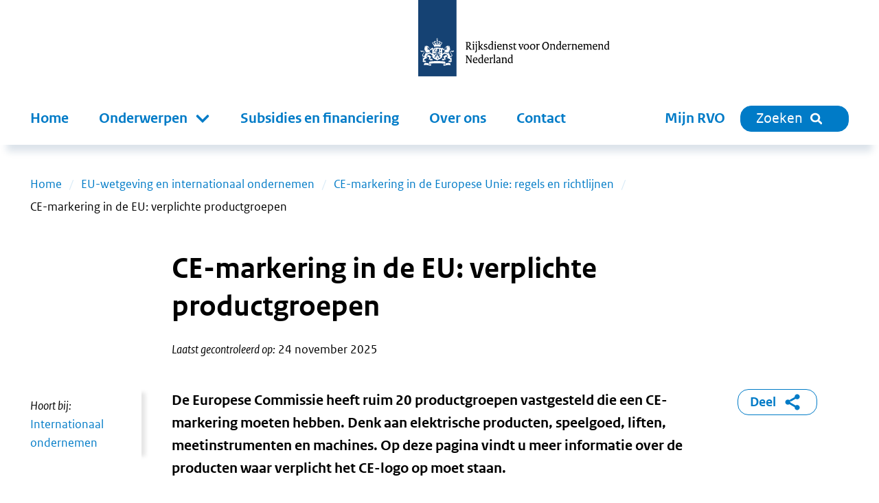

--- FILE ---
content_type: text/html; charset=utf-8
request_url: https://www.rvo.nl/onderwerpen/eu-wetgeving/ce-markering/verplichte-productgroepen
body_size: 40331
content:
<!DOCTYPE html><html lang="nl"><head><meta charSet="utf-8"/><meta name="viewport" content="width=device-width"/><title>CE-markering in de EU: verplichte productgroepen | RVO.nl</title><meta name="title" content="CE-markering in de EU: verplichte productgroepen | RVO.nl"/><meta name="description" content="Voor welke producten is CE-markering verplicht? Bekijk ons overzicht met productgroepen zoals machines en speelgoed. Lees verder op rvo.nl."/><link rel="canonical" href="https://www.rvo.nl/onderwerpen/eu-wetgeving/ce-markering/verplichte-productgroepen"/><meta property="og:site_name" content="RVO.nl"/><meta property="og:type" content="Onderwerp"/><meta property="og:url" content="https://www.rvo.nl/onderwerpen/eu-wetgeving/ce-markering/verplichte-productgroepen"/><meta property="og:title" content="CE-markering in de EU: verplichte productgroepen"/><meta property="og:description" content="Voor welke producten is CE-markering verplicht? Bekijk ons overzicht met productgroepen zoals machines en speelgoed. Lees verder op rvo.nl. De Europese Commissie heeft ruim 20 productgroepen vastgesteld die een CE-markering moeten hebben. Denk aan elektrische producten, speelgoed, liften, meetinstrumenten en machines. Op deze pagina vindt u meer informatie over de producten waar verplicht het CE-logo op moet staan. Hulp nodig? Neem contact op"/><meta property="og:locale" content="nl"/><meta name="next-head-count" content="12"/><link rel="preload" href="/_next/static/media/5c1fe4d66ce9fa3b-s.p.ttf" as="font" type="font/ttf" crossorigin="anonymous" data-next-font="size-adjust"/><link rel="preload" href="/_next/static/media/9d3d24ecd4d88c18-s.p.ttf" as="font" type="font/ttf" crossorigin="anonymous" data-next-font="size-adjust"/><link rel="preload" href="/_next/static/media/0951a4976afaada1-s.p.ttf" as="font" type="font/ttf" crossorigin="anonymous" data-next-font="size-adjust"/><link rel="preload" href="/_next/static/css/e11d6c8410c1fc0a.css" as="style"/><link rel="stylesheet" href="/_next/static/css/e11d6c8410c1fc0a.css" data-n-g=""/><link rel="preload" href="/_next/static/css/121c05193329b8fe.css" as="style"/><link rel="stylesheet" href="/_next/static/css/121c05193329b8fe.css" data-n-p=""/><link rel="preload" href="/_next/static/css/07c9cc9446947a95.css" as="style"/><link rel="stylesheet" href="/_next/static/css/07c9cc9446947a95.css" data-n-p=""/><noscript data-n-css=""></noscript><script defer="" nomodule="" src="/_next/static/chunks/polyfills-42372ed130431b0a.js"></script><script src="/_next/static/chunks/webpack-ed3f3c97b45d1074.js" defer=""></script><script src="/_next/static/chunks/framework-1f10c8f814ece547.js" defer=""></script><script src="/_next/static/chunks/main-9cf8b035d2f8e625.js" defer=""></script><script src="/_next/static/chunks/pages/_app-a5571500e3d34ea1.js" defer=""></script><script src="/_next/static/chunks/941-673c41da44c0fada.js" defer=""></script><script src="/_next/static/chunks/734-4cafb64fc7ee00bd.js" defer=""></script><script src="/_next/static/chunks/29-ae3518294761bc21.js" defer=""></script><script src="/_next/static/chunks/366-f5a43e936086497d.js" defer=""></script><script src="/_next/static/chunks/501-ef84dd7b2a4001d3.js" defer=""></script><script src="/_next/static/chunks/922-8504db52591d55a3.js" defer=""></script><script src="/_next/static/chunks/pages/%5B%5B...slug%5D%5D-2178f563665f4e8e.js" defer=""></script><script src="/_next/static/5ead6596b0994265f24e5dc645c6947679544b4b-1768401224064/_buildManifest.js" defer=""></script><script src="/_next/static/5ead6596b0994265f24e5dc645c6947679544b4b-1768401224064/_ssgManifest.js" defer=""></script></head><body><div id="__next"><div class="__className_ca772e"><a tabindex="0" title="Direct naar de content" class="SkipLink_o-skiplink__4SmTP" href="https://www.rvo.nl/#main-content">Direct naar de content</a><div style="top:0" class="header-wrapper"><div class="header-width-wrapper"><header id="main-header" class="Header_o-header__XTomQ"><div class="Logo_a-logo__4CUw4"><a href="/"><img src="/assets/logos/logo-nl-nowhitespace.svg" alt="Rijksdienst voor Ondernemend Nederland"/></a></div></header><div class="MainNavigation_o-main-navigation__80d_G"><nav class="MainMenu_m-main__4P68c" aria-label="Hoofdnavigatie"><a class="MainMenu_m-main__mobile-home__B98h7" href="/" title="home"><img class="icon Icon_a-icon__AbbQE home menu" src="/assets/icons/home.svg" aria-hidden="true" alt=""/></a><div class="MainMenu_m-main__mobile-wrapper__ciRAG"><div role="search" class="MainMenu_m-main__mobile-search-wrapper___z3kk"><a class="MainMenu_m-main__mobile-search-button__LUdDA" type="button" href="/zoeken?"><img class="icon Icon_a-icon__AbbQE search-blue menu" src="/assets/icons/search-blue.svg" aria-hidden="true" alt=""/><span>Sluiten</span></a></div><button class="MainMenu_m-main__mobile-hamburger__PB3V4"><img class="icon Icon_a-icon__AbbQE bars menu" src="/assets/icons/bars.svg" aria-hidden="true" alt=""/></button></div><div class="MainMenu_m-main__blinder__Az0zq"></div><ul class="MainMenu_m-main__menu__ByyiD"><li><a title="Home" class="MenuItem_a-menu-item__4bNSL" href="https://www.rvo.nl/">Home</a></li><li><div tabindex="0" aria-haspopup="true" aria-expanded="false" role="button"><label for="item-1" class="
      "><span>Onderwerpen</span><span class="Submenu_m-sub-menu-icon__F_qMj"></span></label><div class="Submenu_m-sub-menu__TLLON"><ul><li><a title="Klimaat &amp; Energie" href="https://www.rvo.nl/klimaat-energie">Klimaat &amp; Energie</a></li><li><a title="Bouwen &amp; Wonen" href="https://www.rvo.nl/bouwen-wonen">Bouwen &amp; Wonen</a></li><li><a title="Internationaal ondernemen" href="https://www.rvo.nl/internationaal-ondernemen">Internationaal ondernemen</a></li><li><a title="Ontwikkelingssamenwerking" href="https://www.rvo.nl/ontwikkelingssamenwerking">Ontwikkelingssamenwerking</a></li><li><a title="Landbouw" href="https://www.rvo.nl/landbouw">Landbouw</a></li><li><a title="Visserij" href="https://www.rvo.nl/visserij">Visserij</a></li><li><a title="Dier &amp; Natuur" href="https://www.rvo.nl/dier-natuur">Dier &amp; Natuur</a></li><li><a title="Innovatie, Onderzoek &amp; Onderwijs" href="https://www.rvo.nl/innovatie-onderzoek-en-onderwijs">Innovatie, Onderzoek &amp; Onderwijs</a></li><li><a title="Ondernemen &amp; Bedrijfsvoering" href="https://www.rvo.nl/ondernemen-bedrijfsvoering">Ondernemen &amp; Bedrijfsvoering</a></li><li><a title="Gezondheid, Zorg &amp; Welzijn" href="https://www.rvo.nl/gezondheid-zorg-welzijn">Gezondheid, Zorg &amp; Welzijn</a></li></ul><div class="Submenu_m-sub-category-wrapper__6I9S0"><a href="/onderwerpen-a-z" title="onderwerpen-a-z">Onderwerpen A-Z</a></div></div></div></li><li><a title="Subsidies en financiering" class="MenuItem_a-menu-item__4bNSL" href="https://www.rvo.nl/subsidies-financiering">Subsidies en financiering</a></li><li><a title="Over ons" class="MenuItem_a-menu-item__4bNSL" href="https://www.rvo.nl/onderwerpen/over-ons">Over ons</a></li><li><a title="Contact" class="MenuItem_a-menu-item__4bNSL" href="https://www.rvo.nl/onderwerpen/contact">Contact</a></li><li class="hidden-from-lg"><a target="_blank" rel="noreferrer noopener" title="Mijn RVO" class="MenuItem_a-menu-item__4bNSL" href="https://mijn.rvo.nl/alle-diensten">Mijn RVO</a></li></ul></nav><nav class="MainNavigation_o-main-navigation__secondary__rlSGL" aria-label="Tweede navigatie"><ul><li><a target="_blank" rel="noreferrer noopener" title="Mijn RVO" class="MenuItem_a-menu-item__4bNSL" href="https://mijn.rvo.nl/alle-diensten">Mijn RVO</a></li><li><a type="button" href="/zoeken?" class="MainNavigation_o-search-bt-desktop__zBwkb"><span>Zoeken</span><img class="icon Icon_a-icon__AbbQE search inline" src="/assets/icons/search.svg" aria-hidden="true" alt=""/></a></li></ul></nav></div></div></div><div role="main" class="body-wrapper text-hyphen" tabindex="0" id="main-content"><nav aria-label="Breadcrumb" class="Breadcrumbs_m-breadcrumbs-wrapper__fdudN"><ol class="Breadcrumbs_m-breadcrumbs__SFDFl"><li class="Breadcrumbs_m-breadcrumbs-item__x9cY8"><a href="https://www.rvo.nl/">Home</a></li><li class="Breadcrumbs_m-breadcrumbs-item__x9cY8"><a href="https://www.rvo.nl/onderwerpen/eu-wetgeving">EU-wetgeving en internationaal ondernemen</a></li><li class="Breadcrumbs_m-breadcrumbs-item__x9cY8"><a href="https://www.rvo.nl/onderwerpen/eu-wetgeving/ce-markering">CE-markering in de Europese Unie: regels en richtlijnen</a></li><li class="Breadcrumbs_m-breadcrumbs-item__x9cY8"><span>CE-markering in de EU: verplichte productgroepen</span></li></ol></nav><article><div><div class="BodyWrapper_title-wrapper__8GpBi"><div class="title-inner-wrapper"><h1>CE-markering in de EU: verplichte productgroepen</h1><div class="Publication_m-publication-wrapper__4JjGv"><div class="Publication_m-publication__EGAEX"><div class="Publication_m-publication-title__thguy">Laatst gecontroleerd op:</div><span> </span><div><div>24 november 2025</div></div></div></div></div></div><div><div class="columns-wrapper"><div role="complementary" class="column sidebar sidebar-first" aria-label="Secundaire links"><div><div class="Sidebar_o-sidebar-belongs-to__L8xOM"><div class="Sidebar_o-sidebar-label__696EO">Hoort bij:</div><ul><li><a class="Link_a-link-flex__yqYUb" href="https://www.rvo.nl/internationaal-ondernemen"><div class="Link_m-link-list-item-icon-wrapper__jzbo2"><img class="icon Icon_a-icon__AbbQE chevron " src="/assets/icons/chevron.svg" aria-hidden="true" alt=""/></div><div>Internationaal ondernemen</div></a></li></ul></div></div></div><div class="column main"><div><div class="Intro_m-intro__YjdgY"><div class="HtmlText_a-html-text__jJ8f4"><p>De Europese Commissie heeft ruim 20 productgroepen vastgesteld die een CE-markering moeten hebben. Denk aan elektrische producten, speelgoed, liften, meetinstrumenten en machines. Op deze pagina vindt u meer informatie over de producten waar verplicht het CE-logo op moet staan.</p>
<ul class="buttons">
<li><a href="/onderwerpen/contact" data-entity-type="node" data-entity-uuid="e416da05-e61e-4c4a-b03c-e201d66e5f77" data-entity-substitution="canonical">Hulp nodig? Neem contact op</a></li>
</ul>
</div></div></div><div></div><div><div class="ContentElements_o-content-elements__2uB9O"><div class="ContentElements_o-content-element__yvTUF"><div class="Wysiwyg_o-wysiwyg-margin__qT1lE"><div class="HtmlText_a-html-text__jJ8f4"><p><o:p></o:p></p>
<p><o:p></o:p></p>
<p>CE-markering is verplicht voor bijvoorbeeld zonnebrillen, oplaadkabels en pleisters. De markering mag dan weer niet worden aangebracht op producten als kleding, voeding en cosmetica. Geldt CE-markering niet voor een product? Dan moet het wel voldoen aan de producteisen in het betreffende land of de Europese Unie (EU).&nbsp;</p>
</div></div></div><div class="ContentElements_o-content-element__yvTUF"><div class="TextWrap_o-textwrap-closed__Q0Q_B"><div class="TextWrap_o-textwrap-media-floater__BwMq_"><div class="TextWrap_o-textwrap-media-text__nRAZY"><div class="TextWrap_o-textwrap-media__Xn6ck"><figure><div class="Image_m-image-wrapper__51bhh
      
      "><img alt="Knuffel met CE-logo" loading="lazy" width="3000" height="2000" decoding="async" data-nimg="1" class="Image_a-image__AbgEe rounded" style="color:transparent" sizes="(max-width: 1280px) 100vw, 1280px" srcSet="/_next/image?url=%2Ffiles%2Ffile%2Fstyles%2Fcontent%2Fpublic%2F2024-10%2F_MW_6937-1.jpg%3Fitok%3DJiydz4j2&amp;w=640&amp;q=85 640w, /_next/image?url=%2Ffiles%2Ffile%2Fstyles%2Fcontent%2Fpublic%2F2024-10%2F_MW_6937-1.jpg%3Fitok%3DJiydz4j2&amp;w=750&amp;q=85 750w, /_next/image?url=%2Ffiles%2Ffile%2Fstyles%2Fcontent%2Fpublic%2F2024-10%2F_MW_6937-1.jpg%3Fitok%3DJiydz4j2&amp;w=828&amp;q=85 828w, /_next/image?url=%2Ffiles%2Ffile%2Fstyles%2Fcontent%2Fpublic%2F2024-10%2F_MW_6937-1.jpg%3Fitok%3DJiydz4j2&amp;w=1080&amp;q=85 1080w, /_next/image?url=%2Ffiles%2Ffile%2Fstyles%2Fcontent%2Fpublic%2F2024-10%2F_MW_6937-1.jpg%3Fitok%3DJiydz4j2&amp;w=1200&amp;q=85 1200w, /_next/image?url=%2Ffiles%2Ffile%2Fstyles%2Fcontent%2Fpublic%2F2024-10%2F_MW_6937-1.jpg%3Fitok%3DJiydz4j2&amp;w=1920&amp;q=85 1920w, /_next/image?url=%2Ffiles%2Ffile%2Fstyles%2Fcontent%2Fpublic%2F2024-10%2F_MW_6937-1.jpg%3Fitok%3DJiydz4j2&amp;w=2048&amp;q=85 2048w, /_next/image?url=%2Ffiles%2Ffile%2Fstyles%2Fcontent%2Fpublic%2F2024-10%2F_MW_6937-1.jpg%3Fitok%3DJiydz4j2&amp;w=3840&amp;q=85 3840w" src="/_next/image?url=%2Ffiles%2Ffile%2Fstyles%2Fcontent%2Fpublic%2F2024-10%2F_MW_6937-1.jpg%3Fitok%3DJiydz4j2&amp;w=3840&amp;q=85"/><div class="Copyright_m-copyright__dVMH2" data-is-open="false"><div class="Copyright_m-copyright-wrapper__6t5V9">© <!-- -->RVO</div><button class="Copyright_m-copyright-toggle__cR1G8" aria-label="Copyright tonen" aria-expanded="false"><img class="icon Icon_a-icon__AbbQE information " src="/assets/icons/information.svg" aria-hidden="true" alt=""/></button></div></div></figure></div></div></div><div class="o-textwrap-content"><div class="HtmlText_a-html-text__jJ8f4"><h2>Onderzoek doen</h2>
<p>Op de website van de Europese Commissie staat de <a href="https://single-market-economy.ec.europa.eu/single-market/goods/new-legislative-framework_en">lijst met meer dan 20 algemene productgroepen</a> waarvoor CE-markering verplicht is. Binnen deze productgroepen zijn uitzonderingen en voor sommige producten gelden meerdere richtlijnen.</p>
<p>Doe van tevoren goed onderzoek. Kijk of uw product CE-markering nodig heeft en aan welke (andere) EU-veiligheidsregels u moet voldoen bij uw goederen. U kunt bijvoorbeeld de externe <a href="https://speac-finder.eu/">SPEAC Finder tool</a> gebruiken. Dit is een door de EU gefinancierd hulpmiddel. Het geeft een overzicht van wetgeving, normen en richtlijnen voor productveiligheid in de EU voor producten.</p>
</div></div></div></div><div class="ContentElements_o-content-element__yvTUF"><div class="Wysiwyg_o-wysiwyg-margin__qT1lE"><div class="HtmlText_a-html-text__jJ8f4"><h2>Productgroepen</h2>
<p>Hieronder lichten wij een paar productgroepen uit waar een CE-markering voor verplicht is. U vindt voorbeelden en aan welke richtlijnen of verordeningen u moet voldoen voor die productcategorie.&nbsp;</p>
<h2>Elektr(on)ische apparaten</h2>
</div></div></div><div class="ContentElements_o-content-element__yvTUF"><div><div data-accordion-component="Accordion" class="accordion content-accordion"><div class="accordion-item"><div data-accordion-component="AccordionItem" class="accordion__item" id="wat-valt-er-onder-elektrische-en-elektronische-apparaten?"><div data-accordion-component="AccordionItemHeading" class="accordion-heading" role="heading" aria-level="3"><div class="accordion-button" id="accordion__heading-9761be83-cf02-46bc-9253-382feb392e66" aria-disabled="false" aria-expanded="false" aria-controls="accordion__panel-9761be83-cf02-46bc-9253-382feb392e66" role="button" tabindex="0" data-accordion-component="AccordionItemButton"><h3>Wat valt er onder elektrische en elektronische apparaten?</h3></div></div><div data-accordion-component="AccordionItemPanel" class="accordion-body accordion-body--block accordion-body--hidden" role="region" aria-labelledby="accordion__heading-9761be83-cf02-46bc-9253-382feb392e66" id="accordion__panel-9761be83-cf02-46bc-9253-382feb392e66" hidden=""><div class="ContentElements_o-content-elements__2uB9O"><div class="ContentElements_o-content-element__yvTUF"><div class="Wysiwyg_o-wysiwyg-margin__qT1lE"><div class="HtmlText_a-html-text__jJ8f4"><p>Onder elektrische en elektronische apparaten vallen bijvoorbeeld mobiele telefoons, oplaadkabels, verlichting, wasmachines, radio's en spelconsoles.</p>
</div></div></div></div></div></div></div><div class="accordion-item"><div data-accordion-component="AccordionItem" class="accordion__item" id="aan-welke-eisen-moet-elektrische-en-elektronische-apparatuur-voldoen?"><div data-accordion-component="AccordionItemHeading" class="accordion-heading" role="heading" aria-level="3"><div class="accordion-button" id="accordion__heading-53196978-0ced-46f4-81ab-c50b149bb4d4" aria-disabled="false" aria-expanded="false" aria-controls="accordion__panel-53196978-0ced-46f4-81ab-c50b149bb4d4" role="button" tabindex="0" data-accordion-component="AccordionItemButton"><h3>Aan welke eisen moet elektrische en elektronische apparatuur voldoen?</h3></div></div><div data-accordion-component="AccordionItemPanel" class="accordion-body accordion-body--block accordion-body--hidden" role="region" aria-labelledby="accordion__heading-53196978-0ced-46f4-81ab-c50b149bb4d4" id="accordion__panel-53196978-0ced-46f4-81ab-c50b149bb4d4" hidden=""><div class="ContentElements_o-content-elements__2uB9O"><div class="ContentElements_o-content-element__yvTUF"><div class="Wysiwyg_o-wysiwyg-margin__qT1lE"><div class="HtmlText_a-html-text__jJ8f4"><p>De Europese Commissie heeft richtlijnen voor elektrische en elektronische apparaten. Welke eisen dit zijn, ligt aan het soort apparaat. Sommige producten moeten aan meerdere richtlijnen of verordeningen voldoen. Op de website van de Europese Commissie leest u deze in het Nederlands:</p>
<ul>
<li><a href="https://eur-lex.europa.eu/legal-content/NL/TXT/?uri=CELEX%3A02014L0030-20180911">Richtlijn 2014/30/EU: Elektromagnetische compatibiliteit (EMC)</a></li>
<li><a href="https://eur-lex.europa.eu/legal-content/NL/TXT/?uri=CELEX:32014L0035">Richtlijn 2014/35/EU: Laagspanningsmateriaal (LVD)</a></li>
<li><a href="https://eur-lex.europa.eu/legal-content/NL/TXT/?uri=CELEX%3A02014L0034-20140329">Richtlijn 2014/34/EU: Apparatuur en systemen gebruikt op explosiegevaarlijke plaatsen (ATEX)</a></li>
<li><a href="https://eur-lex.europa.eu/legal-content/NL/TXT/?uri=CELEX:02014L0053-20241228">Richtlijn 2014/53/EU: Radioapparatuur (RED)</a></li>
<li><a href="https://eur-lex.europa.eu/legal-content/NL/TXT/?uri=CELEX:02011L0065-20250101">Richtlijn 2011/65/EU: Beperking gebruik gevaarlijke stoffen in elektr(on)ische apparatuur (RoHS-richtlijn, Restriction of Hazardous Substances)</a></li>
<li><a href="https://eur-lex.europa.eu/legal-content/NL/TXT/?uri=CELEX:02023R1542-20250731">Verordening 2023/1542: Batterijen</a></li>
<li><a href="https://energy.ec.europa.eu/topics/energy-efficiency/energy-label-and-ecodesign/list-energy-efficient-products-regulations-product-group_en">Richtlijn 2009/125/EG: Ecologisch ontwerp voor energiegerelateerde producten</a>&nbsp;<br>In <a href="https://eur-lex.europa.eu/legal-content/NL/TXT/?uri=CELEX:02017R1369-20210501">Verordening (EU) 2017/1369</a> staan daarnaast regels over de vermelding van het energieverbruik op etiketten. &nbsp;</li>
</ul>
<p>Naast richtlijnen of verordeningen zijn er <a href="https://single-market-economy.ec.europa.eu/single-market/european-standards/harmonised-standards_en">Europese geharmoniseerde normen voor elektr(on)ische apparaten</a>. Daarin staan de producteisen in technische woorden. &nbsp;</p>
<p>Soms gelden er meerdere richtlijnen of verordeningen voor uw product. Denk aan elektr(on)ische medische hulpmiddelen, weeg- en meetapparatuur, bouwproducten en speelgoed.&nbsp;</p>
<p><span class="marking-warning">Let op!</span> Per 1 augustus 2025 gelden voor bepaalde radioapparaten extra eisen op het gebied van cybersecurity (artikel 3.3 van <a href="https://www.rdi.nl/onderwerpen/handel-en-apparatuur/red-3-3">Richtlijn 2014/53/EU voor radioapparatuur</a>). Denk aan apparaten die communiceren via internet of mobiele netwerken.</p>
</div></div></div></div></div></div></div><div class="accordion-item"><div data-accordion-component="AccordionItem" class="accordion__item" id="hoe-werkt-ce-markering-bij-elektrische-en-elektronische-producten?"><div data-accordion-component="AccordionItemHeading" class="accordion-heading" role="heading" aria-level="3"><div class="accordion-button" id="accordion__heading-48796dd0-4e7a-4c1a-8336-9bec1026e280" aria-disabled="false" aria-expanded="false" aria-controls="accordion__panel-48796dd0-4e7a-4c1a-8336-9bec1026e280" role="button" tabindex="0" data-accordion-component="AccordionItemButton"><h3>Hoe werkt CE-markering bij elektrische en elektronische producten?</h3></div></div><div data-accordion-component="AccordionItemPanel" class="accordion-body accordion-body--block accordion-body--hidden" role="region" aria-labelledby="accordion__heading-48796dd0-4e7a-4c1a-8336-9bec1026e280" id="accordion__panel-48796dd0-4e7a-4c1a-8336-9bec1026e280" hidden=""><div class="ContentElements_o-content-elements__2uB9O"><div class="ContentElements_o-content-element__yvTUF"><div class="TextWrap_o-textwrap-closed__Q0Q_B"><div class="TextWrap_o-textwrap-media-floater__BwMq_"><div class="TextWrap_o-textwrap-media-text__nRAZY"><div class="TextWrap_o-textwrap-media__Xn6ck"><figure><div class="Image_m-image-wrapper__51bhh
      
      "><img alt="Oplader met CE-logo" loading="lazy" width="3000" height="2000" decoding="async" data-nimg="1" class="Image_a-image__AbgEe rounded" style="color:transparent" sizes="(max-width: 1280px) 100vw, 1280px" srcSet="/_next/image?url=%2Ffiles%2Ffile%2Fstyles%2Fcontent%2Fpublic%2F2024-10%2F_MW_6913-1.jpg%3Fitok%3D-wzg6YJd&amp;w=640&amp;q=85 640w, /_next/image?url=%2Ffiles%2Ffile%2Fstyles%2Fcontent%2Fpublic%2F2024-10%2F_MW_6913-1.jpg%3Fitok%3D-wzg6YJd&amp;w=750&amp;q=85 750w, /_next/image?url=%2Ffiles%2Ffile%2Fstyles%2Fcontent%2Fpublic%2F2024-10%2F_MW_6913-1.jpg%3Fitok%3D-wzg6YJd&amp;w=828&amp;q=85 828w, /_next/image?url=%2Ffiles%2Ffile%2Fstyles%2Fcontent%2Fpublic%2F2024-10%2F_MW_6913-1.jpg%3Fitok%3D-wzg6YJd&amp;w=1080&amp;q=85 1080w, /_next/image?url=%2Ffiles%2Ffile%2Fstyles%2Fcontent%2Fpublic%2F2024-10%2F_MW_6913-1.jpg%3Fitok%3D-wzg6YJd&amp;w=1200&amp;q=85 1200w, /_next/image?url=%2Ffiles%2Ffile%2Fstyles%2Fcontent%2Fpublic%2F2024-10%2F_MW_6913-1.jpg%3Fitok%3D-wzg6YJd&amp;w=1920&amp;q=85 1920w, /_next/image?url=%2Ffiles%2Ffile%2Fstyles%2Fcontent%2Fpublic%2F2024-10%2F_MW_6913-1.jpg%3Fitok%3D-wzg6YJd&amp;w=2048&amp;q=85 2048w, /_next/image?url=%2Ffiles%2Ffile%2Fstyles%2Fcontent%2Fpublic%2F2024-10%2F_MW_6913-1.jpg%3Fitok%3D-wzg6YJd&amp;w=3840&amp;q=85 3840w" src="/_next/image?url=%2Ffiles%2Ffile%2Fstyles%2Fcontent%2Fpublic%2F2024-10%2F_MW_6913-1.jpg%3Fitok%3D-wzg6YJd&amp;w=3840&amp;q=85"/><div class="Copyright_m-copyright__dVMH2" data-is-open="false"><div class="Copyright_m-copyright-wrapper__6t5V9">© <!-- -->RVO</div><button class="Copyright_m-copyright-toggle__cR1G8" aria-label="Copyright tonen" aria-expanded="false"><img class="icon Icon_a-icon__AbbQE information " src="/assets/icons/information.svg" aria-hidden="true" alt=""/></button></div></div></figure></div></div></div><div class="o-textwrap-content"><div class="HtmlText_a-html-text__jJ8f4"><p>Bekijk <a href="/onderwerpen/eu-wetgeving/ce-markering/stappenplan" data-entity-type="node" data-entity-uuid="04e0af35-3795-465b-9948-00b9eba1d4a6" data-entity-substitution="canonical">ons stappenplan</a> voor CE-markering. Hierin leest u over het proces, de documentatie, het aanbrengen van het CE-logo en wie dit doet. &nbsp;</p>
<p>Raadpleeg ook de bovengenoemde richtlijn(en). Bekijk daarnaast de bijlagen van de richtlijn(en) goed, hier staan bijvoorbeeld uitzonderingen genoemd.</p>
<p><span class="marking-warning">Let op!</span> Naast CE-markering krijgt u misschien ook te maken met <a href="https://eur-lex.europa.eu/legal-content/NL/TXT/?uri=CELEX:02012L0019-20240408">Richtlijn 2012/19/EU</a> over afgedankte elektrische en elektronische apparatuur (AEEA). Deze richtlijn (ook wel WEEE Directive) gaat over het terugwinnen, verwerken en hergebruiken van elektr(on)ische apparatuur. &nbsp;U kunt voor meer informatie terecht bij het <a href="https://nationaalweeeregister.nl/">Nationaal (W)EEE Register</a>.&nbsp;</p>
</div></div></div></div></div></div></div></div><div class="accordion-item"><div data-accordion-component="AccordionItem" class="accordion__item" id="meer-weten-over-ce-markering-bij-elektrische-en-elektronische-producten?"><div data-accordion-component="AccordionItemHeading" class="accordion-heading" role="heading" aria-level="3"><div class="accordion-button" id="accordion__heading-a1948040-1a51-4bb7-91a4-b72bbdac0adb" aria-disabled="false" aria-expanded="false" aria-controls="accordion__panel-a1948040-1a51-4bb7-91a4-b72bbdac0adb" role="button" tabindex="0" data-accordion-component="AccordionItemButton"><h3>Meer weten over CE-markering bij elektrische en elektronische producten?</h3></div></div><div data-accordion-component="AccordionItemPanel" class="accordion-body accordion-body--block accordion-body--hidden" role="region" aria-labelledby="accordion__heading-a1948040-1a51-4bb7-91a4-b72bbdac0adb" id="accordion__panel-a1948040-1a51-4bb7-91a4-b72bbdac0adb" hidden=""><div class="ContentElements_o-content-elements__2uB9O"><div class="ContentElements_o-content-element__yvTUF"><div class="Wysiwyg_o-wysiwyg-margin__qT1lE"><div class="HtmlText_a-html-text__jJ8f4"><ul>
<li>Neem contact op met de Nederlandse brancheorganisaties zoals <a href="https://applianederland.nl/over-ons/">Applia</a>, <a href="https://www.technieknederland.nl/techniek/elektrotechnische-detailhandel/">Techniek Nederland</a>, <a href="https://fhi.nl/">Federatie van Technologiebranches (FHI)</a> en <a href="https://www.nldigital.nl/">NLdigital</a>. &nbsp;</li>
<li>De volgende overheidsinstanties houden toezicht op naleving van de richtlijnen: <a href="https://www.ilent.nl/">Inspectie Leefomgeving en Transport (ILT)</a>, <a href="https://www.rdi.nl/">Rijksinspectie Digitale Infrastructuur (RDI)</a>, <a href="https://www.nlarbeidsinspectie.nl/">Nederlandse Arbeidsinspectie</a> en <a href="https://www.nvwa.nl/">Nederlandse Voedsel- en Warenautoriteit (NVWA)</a>.&nbsp;</li>
</ul>
</div></div></div></div></div></div></div><div class="accordion-item"><div data-accordion-component="AccordionItem" class="accordion__item" id="welke-elektrische-en-elektronische-apparaten-hebben-geen-ce-markering-nodig?"><div data-accordion-component="AccordionItemHeading" class="accordion-heading" role="heading" aria-level="3"><div class="accordion-button" id="accordion__heading-acb1638c-6301-4ed1-9f4a-f84cc353c6fd" aria-disabled="false" aria-expanded="false" aria-controls="accordion__panel-acb1638c-6301-4ed1-9f4a-f84cc353c6fd" role="button" tabindex="0" data-accordion-component="AccordionItemButton"><h3>Welke elektrische en elektronische apparaten hebben geen CE-markering nodig?</h3></div></div><div data-accordion-component="AccordionItemPanel" class="accordion-body accordion-body--block accordion-body--hidden" role="region" aria-labelledby="accordion__heading-acb1638c-6301-4ed1-9f4a-f84cc353c6fd" id="accordion__panel-acb1638c-6301-4ed1-9f4a-f84cc353c6fd" hidden=""><div class="ContentElements_o-content-elements__2uB9O"><div class="ContentElements_o-content-element__yvTUF"><div class="Wysiwyg_o-wysiwyg-margin__qT1lE"><div class="HtmlText_a-html-text__jJ8f4"><p>Voor elektrische en elektronische apparaten kunnen verschillende richtlijnen gelden. Sommige elekt(on)ische apparaten hebben geen CE-markering nodig. Deze apparaten vallen dan onder de uitzonderingen. De uitzonderingen verschillen per richtlijn. Hieronder vindt u de informatie per richtlijn die vaak van toepassing zijn op elekt(on)ische apparaten.</p>
<h3>Elektromagnetische compatibiliteit (EMC)</h3>
<p>Voor <a href="https://eur-lex.europa.eu/legal-content/NL/TXT/?uri=CELEX%3A02014L0030-20180911">Richtlijn 2014/30/EU betreffende elektromagnetische compatibiliteit (EMC)</a> zijn er uitzonderingen. U heeft dan geen CE-markering nodig voor uw product als dit onder de uitzonderingen valt. Een voorbeeld van zo'n soort product is radioapparatuur die wordt gebruikt door radioamateurs.<br><br>De complete lijst met uitzonderingen vindt u in artikel 2, tweede lid, van de <a href="https://eur-lex.europa.eu/legal-content/NL/TXT/?uri=CELEX:02014L0030-20180911">Richtlijn 2014/30/EU</a>.</p>
<h3>Laagspanningsmateriaal (LVD)</h3>
<p>In <a href="https://eur-lex.europa.eu/legal-content/NL/TXT/?uri=CELEX:32014L0035">Richtlijn 2014/35/EU betreffende het op de markt aanbieden van elektrisch materiaal bestemd voor gebruik binnen bepaalde spanningsgrenzen</a> staan ook uitzonderingen. Voorbeelden van dit soort producten zijn elektriciteitsmeters, contactdozen en elektrische onderdelen van liften.<br><br>De complete lijst met uitzonderingen vindt u in de <a href="https://eur-lex.europa.eu/legal-content/NL/TXT/?uri=CELEX:32014L0035">Richtlijn 2014/35/EU</a> in <em>Bijlage II: Materiaal en verschijnselen waarop deze richtlijn niet van toepassing is</em>.</p>
<h3>Apparatuur en systemen gebruikt op explosiegevaarlijke plaatsen (ATEX)</h3>
<p>Voor <a href="https://eur-lex.europa.eu/legal-content/NL/TXT/?uri=CELEX%3A02014L0034-20140329">Richtlijn 2014/34/EU betreffende apparatuur en systemen gebruikt op explosiegevaarlijke plaatsen</a> gelden ook uitzonderingen. Voorbeelden van uitgezonderde apparaten zijn medische hulpmiddelen en huishoudelijke apparaten.</p>
<p>De complete lijst met uitzonderingen vindt u in de &nbsp;in artikel 1, tweede lid, van <a href="https://eur-lex.europa.eu/legal-content/NL/TXT/?uri=CELEX%3A02014L0034-20140329">Richtlijn 2014/34/EU</a>.</p>
<h3>Radioapparatuur (RED)</h3>
<p>Ook voor <a href="https://eur-lex.europa.eu/legal-content/NL/TXT/?uri=CELEX:02014L0053-20241228">Richtlijn 2014/53/EU betreffende radioapparatuur (RED)</a> gelden uitzonderingen. Een voorbeeld van zo'n soort product is door radioamateurs gebruikte radioapparatuur.</p>
<p>De complete lijst met uitzonderingen vindt u in de <a href="https://eur-lex.europa.eu/legal-content/NL/TXT/?uri=CELEX:02014L0053-20241228">Richtlijn 2014/53/EU</a> in <em>Bijlage I: Apparatuur die niet onder deze richtlijn valt</em>.</p>
<h3>Beperking gebruik gevaarlijke stoffen (RoHs)</h3>
<p>Voor <a href="https://eur-lex.europa.eu/legal-content/NL/TXT/?uri=CELEX:02011L0065-20250101">Richtlijn 2011/65/EU betreffende beperking van het gebruik van bepaalde gevaarlijke stoffen in elektrische en elektronische apparatuur</a> gelden ook uitzonderingen. Een voorbeeld van dit soort producten zijn grote, niet verplaatsbare industriële installaties.</p>
<p>De complete lijst met uitzonderingen vindt u in artikel 2, vierde lid, van de <a href="https://eur-lex.europa.eu/legal-content/NL/TXT/?uri=CELEX:02011L0065-20250101">Richtlijn 2011/65/EU</a>.</p>
<h3>Ecologisch ontwerp energiegerelateerde producten</h3>
<p>In <a href="https://eur-lex.europa.eu/legal-content/NL/TXT/?uri=CELEX:02009L0125-20121204">Richtlijn 2009/125/EG betreffende ecologisch ontwerp voor energiegerelateerde producten</a> staan ook uitzonderingen. Een voorbeeld van dit soort producten zijn middelen voor het vervoer van personen of goederen.</p>
<p>De complete lijst met uitzonderingen vindt u in artikel 1, derde lid, van de <a href="https://eur-lex.europa.eu/legal-content/NL/TXT/?uri=CELEX:02009L0125-20121204">Richtlijn 2009/125/EG</a>.</p>
</div></div></div></div></div></div></div></div></div></div><div class="ContentElements_o-content-element__yvTUF"><div class="Wysiwyg_o-wysiwyg-margin__qT1lE"><div class="HtmlText_a-html-text__jJ8f4"><h2>Machines</h2>
</div></div></div><div class="ContentElements_o-content-element__yvTUF"><div><div data-accordion-component="Accordion" class="accordion content-accordion"><div class="accordion-item"><div data-accordion-component="AccordionItem" class="accordion__item" id="wat-valt-er-onder-machines?"><div data-accordion-component="AccordionItemHeading" class="accordion-heading" role="heading" aria-level="3"><div class="accordion-button" id="accordion__heading-be8d5807-3d3f-40fa-8cc9-a84a808635da" aria-disabled="false" aria-expanded="false" aria-controls="accordion__panel-be8d5807-3d3f-40fa-8cc9-a84a808635da" role="button" tabindex="0" data-accordion-component="AccordionItemButton"><h3>Wat valt er onder machines?</h3></div></div><div data-accordion-component="AccordionItemPanel" class="accordion-body accordion-body--block accordion-body--hidden" role="region" aria-labelledby="accordion__heading-be8d5807-3d3f-40fa-8cc9-a84a808635da" id="accordion__panel-be8d5807-3d3f-40fa-8cc9-a84a808635da" hidden=""><div class="ContentElements_o-content-elements__2uB9O"><div class="ContentElements_o-content-element__yvTUF"><div class="Wysiwyg_o-wysiwyg-margin__qT1lE"><div class="HtmlText_a-html-text__jJ8f4"><p>Bijvoorbeeld veiligheidscomponenten, hijs- en hefgereedschappen, kettingen en kabels. Ook gedeeltelijk voltooide machines en veiligheidscomponenten kunnen onder deze regelgeving vallen.</p>
<p>De Europese richtlijnen kunnen ook gelden voor gedeeltelijk voltooide machines en veiligheidscomponenten voor machines.</p>
</div></div></div></div></div></div></div><div class="accordion-item"><div data-accordion-component="AccordionItem" class="accordion__item" id="aan-welke-eisen-moeten-machines-voldoen?"><div data-accordion-component="AccordionItemHeading" class="accordion-heading" role="heading" aria-level="3"><div class="accordion-button" id="accordion__heading-6aa097da-1a96-4f6c-a577-1802222bcbc1" aria-disabled="false" aria-expanded="false" aria-controls="accordion__panel-6aa097da-1a96-4f6c-a577-1802222bcbc1" role="button" tabindex="0" data-accordion-component="AccordionItemButton"><h3>Aan welke eisen moeten machines voldoen?</h3></div></div><div data-accordion-component="AccordionItemPanel" class="accordion-body accordion-body--block accordion-body--hidden" role="region" aria-labelledby="accordion__heading-6aa097da-1a96-4f6c-a577-1802222bcbc1" id="accordion__panel-6aa097da-1a96-4f6c-a577-1802222bcbc1" hidden=""><div class="ContentElements_o-content-elements__2uB9O"><div class="ContentElements_o-content-element__yvTUF"><div class="Wysiwyg_o-wysiwyg-margin__qT1lE"><div class="HtmlText_a-html-text__jJ8f4"><p>Op de website van de Europese Commissie leest u de machinerichtlijn in het Nederlands:</p>
<ul>
<li><a href="https://eur-lex.europa.eu/legal-content/NL/TXT/?uri=CELEX:02006L0042-20190726">Richtlijn 2006/42/EG: machines</a></li>
</ul>
<p><span class="marking-warning">Let op!</span> In juli 2023 is de <a href="https://eur-lex.europa.eu/legal-content/NL/TXT/?uri=CELEX:02023R1230-20230629">Machineverordening 2023/1230/EU</a> in werking getreden. De huidige machinerichtlijn wordt per 14 januari 2027 ingetrokken. Tot die tijd geldt een overgangstermijn waarbij zowel richtlijn als verordening in werking zijn.</p>
<p>Voor machines kunnen ook andere richtlijnen voor CE-markering gelden. Bijvoorbeeld de EMC-richtlijn, de richtlijn drukapparatuur, of de laagspanningsrichtlijn. Zie hiervoor ook de <a href="https://www.rvo.nl/onderwerpen/eu-wetgeving/ce-markering/verplichte-productgroepen#elektr(on)ische-apparaten">eisen voor elektr(on)ische producten</a>.</p>
<p>Naast richtlijnen en verordeningen zijn er <a href="https://single-market-economy.ec.europa.eu/single-market/european-standards/harmonised-standards_en">Europese geharmoniseerde normen voor machines</a>. In deze normen staan de belangrijke gezondheids- en veiligheidseisen uit de richtlijn en verordening voor machines. De normen zijn ingedeeld in 3 categorieën: A (algemene ontwerpbeginselen), B (algemene veiligheidsmaatregelen) en C (productspecifieke) normen.&nbsp;</p>
</div></div></div></div></div></div></div><div class="accordion-item"><div data-accordion-component="AccordionItem" class="accordion__item" id="hoe-werkt-ce-markering-op-machines?"><div data-accordion-component="AccordionItemHeading" class="accordion-heading" role="heading" aria-level="3"><div class="accordion-button" id="accordion__heading-9f873840-5434-45a0-9247-f75023a5254a" aria-disabled="false" aria-expanded="false" aria-controls="accordion__panel-9f873840-5434-45a0-9247-f75023a5254a" role="button" tabindex="0" data-accordion-component="AccordionItemButton"><h3>Hoe werkt CE-markering op machines?</h3></div></div><div data-accordion-component="AccordionItemPanel" class="accordion-body accordion-body--block accordion-body--hidden" role="region" aria-labelledby="accordion__heading-9f873840-5434-45a0-9247-f75023a5254a" id="accordion__panel-9f873840-5434-45a0-9247-f75023a5254a" hidden=""><div class="ContentElements_o-content-elements__2uB9O"><div class="ContentElements_o-content-element__yvTUF"><div class="Wysiwyg_o-wysiwyg-margin__qT1lE"><div class="HtmlText_a-html-text__jJ8f4"><p>Bekijk onze <a href="https://www.rvo.nl/onderwerpen/eu-wetgeving/ce-markering/stappenplan">stappenplan voor CE-markering</a>. Hierin leest u over het proces, de documentatie, het aanbrengen van het CE-logo en wie dit doet.</p>
<p>Raadpleeg ook de bovengenoemde richtlijn of verordening en de bijhorende bijlagen. In de richtlijn staat bijvoorbeeld ook dat het verplicht is om een gebruikershandleiding voor machines op te stellen.</p>
<p>Voor machines wordt de EU-conformiteitsverklaring ook wel de EG Verklaring van Overeenstemming genoemd. Deze is verplicht om te hebben. Hierin staat dat de fabrikant bevestigt dat de machine voldoet aan alle Europese eisen en regels.&nbsp;</p>
</div></div></div></div></div></div></div><div class="accordion-item"><div data-accordion-component="AccordionItem" class="accordion__item" id="meer-weten-over-ce-markering-bij-machines?"><div data-accordion-component="AccordionItemHeading" class="accordion-heading" role="heading" aria-level="3"><div class="accordion-button" id="accordion__heading-53783ec0-b92c-4bbf-861b-51f1af342f98" aria-disabled="false" aria-expanded="false" aria-controls="accordion__panel-53783ec0-b92c-4bbf-861b-51f1af342f98" role="button" tabindex="0" data-accordion-component="AccordionItemButton"><h3>Meer weten over CE-markering bij machines?</h3></div></div><div data-accordion-component="AccordionItemPanel" class="accordion-body accordion-body--block accordion-body--hidden" role="region" aria-labelledby="accordion__heading-53783ec0-b92c-4bbf-861b-51f1af342f98" id="accordion__panel-53783ec0-b92c-4bbf-861b-51f1af342f98" hidden=""><div class="ContentElements_o-content-elements__2uB9O"><div class="ContentElements_o-content-element__yvTUF"><div class="Wysiwyg_o-wysiwyg-margin__qT1lE"><div class="HtmlText_a-html-text__jJ8f4"><ul>
<li>Neem contact op met brancheorganisaties zoals <a href="https://fedecom.nl/">Fedecom</a>, <a href="https://www.bmwt.nl/over-bmwt/over-bmwt">Brancheorganisatie van importeurs en leveranciers van bouwmachines, magazijninrichtingen, wegenbouwmachines en transportmaterieel (BWMT)</a> en <a href="https://fpt-vimag.nl/">Federatie Producttechnologie (FPT-VIMAG)</a> en <a href="https://www.fme.nl/">FME</a>.</li>
<li>De <a href="https://www.nlarbeidsinspectie.nl/">Nederlandse Arbeidsinspectie</a> is toezichthouder op machines voor professioneel gebruik.</li>
<li>De <a href="https://www.nvwa.nl/">Nederlandse Voedsel- en Warenautoriteit (NVWA)</a> houdt toezicht op machines voor consumentengebruik.</li>
<li>Bekijk de <a href="https://wetten.overheid.nl/BWBR0005577/2020-02-01">Warenwetbesluit-machines</a> in de Wettenbank.</li>
<li>Op het <a href="https://platform-machineverordening.nl/">Platform Machineverordening</a> staat meer informatie over de nieuwe machineverordening.</li>
</ul>
</div></div></div></div></div></div></div><div class="accordion-item"><div data-accordion-component="AccordionItem" class="accordion__item" id="welke-machines-hebben-geen-ce-markering-nodig?"><div data-accordion-component="AccordionItemHeading" class="accordion-heading" role="heading" aria-level="3"><div class="accordion-button" id="accordion__heading-475b1442-3772-4e82-939c-8e4f1351d4cf" aria-disabled="false" aria-expanded="false" aria-controls="accordion__panel-475b1442-3772-4e82-939c-8e4f1351d4cf" role="button" tabindex="0" data-accordion-component="AccordionItemButton"><h3>Welke machines hebben geen CE-markering nodig?</h3></div></div><div data-accordion-component="AccordionItemPanel" class="accordion-body accordion-body--block accordion-body--hidden" role="region" aria-labelledby="accordion__heading-475b1442-3772-4e82-939c-8e4f1351d4cf" id="accordion__panel-475b1442-3772-4e82-939c-8e4f1351d4cf" hidden=""><div class="ContentElements_o-content-elements__2uB9O"><div class="ContentElements_o-content-element__yvTUF"><div class="Wysiwyg_o-wysiwyg-margin__qT1lE"><div class="HtmlText_a-html-text__jJ8f4"><p>Voor machines zijn <a href="https://eur-lex.europa.eu/legal-content/NL/TXT/?uri=CELEX:02006L0042-20190726">Richtlijn 2006/42/EG betreffende machines</a> en <a href="https://eur-lex.europa.eu/legal-content/NL/TXT/?uri=CELEX:02023R1230-20230629">Machineverordening 2023/1230/EU</a> van toepassing. De nieuwe Machineverordening 2023/1230/EU als vervanging van de richtlijn is al in werking getreden en de uitzonderingen hierin zijn uitgebreider. Valt uw product onder de uitzonderingen genoemd in de richtlijn of verordening? Dan heeft u geen CE-markering nodig voor uw product.</p>
<p>Voorbeelden van dit soort producten zijn:</p>
<ul>
<li>Veiligheidscomponenten die bestemd zijn om identieke componenten te vervangen. Deze componenten zijn geleverd door de fabrikant van de oorspronkelijke machine, het oorspronkelijke verwante product of de oorspronkelijke niet voltooide machine.</li>
<li>Middelen voor vervoer door de lucht, over het water en via het spoor. Met uitzondering van machines die op die vervoermiddelen zijn gemonteerd.</li>
<li>Machines of verwante producten die specifiek zijn ontworpen en gebouwd voor militaire of politiedoeleinden.</li>
</ul>
<p>De complete lijst met uitzonderingen vindt u in artikel 2, tweede lid, van de <a href="https://eur-lex.europa.eu/legal-content/NL/TXT/?uri=CELEX:02023R1230-20230629">Machineverordening 2023/1230/EU</a>. Of in artikel 1, tweede lid, van de <a href="https://eur-lex.europa.eu/legal-content/NL/TXT/?uri=CELEX:02006L0042-20190726">Richtlijn 2006/42/EG</a>.</p>
<p>Let ook op of uw product moet voldoen aan andere richtlijnen zoals de EMC-richtlijn, de richtlijn voor drukapparatuur, of de laagspanningsrichtlijn. Zie hiervoor ook de <a href="https://www.rvo.nl/onderwerpen/eu-wetgeving/ce-markering/verplichte-productgroepen#elektr(on)ische-apparaten">eisen voor elektr(on)ische producten</a> en de uitzonderingen op deze pagina.</p>
</div></div></div></div></div></div></div></div></div></div><div class="ContentElements_o-content-element__yvTUF"><div class="Wysiwyg_o-wysiwyg-margin__qT1lE"><div class="HtmlText_a-html-text__jJ8f4"><h2>Bouwproducten</h2>
</div></div></div><div class="ContentElements_o-content-element__yvTUF"><div><div data-accordion-component="Accordion" class="accordion content-accordion"><div class="accordion-item"><div data-accordion-component="AccordionItem" class="accordion__item" id="wat-valt-er-onder-bouwproducten?"><div data-accordion-component="AccordionItemHeading" class="accordion-heading" role="heading" aria-level="3"><div class="accordion-button" id="accordion__heading-47c79ee3-42fb-45ee-b6ae-670ff9f42552" aria-disabled="false" aria-expanded="false" aria-controls="accordion__panel-47c79ee3-42fb-45ee-b6ae-670ff9f42552" role="button" tabindex="0" data-accordion-component="AccordionItemButton"><h3>Wat valt er onder bouwproducten?</h3></div></div><div data-accordion-component="AccordionItemPanel" class="accordion-body accordion-body--block accordion-body--hidden" role="region" aria-labelledby="accordion__heading-47c79ee3-42fb-45ee-b6ae-670ff9f42552" id="accordion__panel-47c79ee3-42fb-45ee-b6ae-670ff9f42552" hidden=""><div class="ContentElements_o-content-elements__2uB9O"><div class="ContentElements_o-content-element__yvTUF"><div class="Wysiwyg_o-wysiwyg-margin__qT1lE"><div class="HtmlText_a-html-text__jJ8f4"><p>Bijvoorbeeld ramen, hang- en sluitwerk, dakbedekkingen, kit, cement, bouwlijm, stroomkabels, rookmelders en producten voor wegenbouw.</p>
</div></div></div></div></div></div></div><div class="accordion-item"><div data-accordion-component="AccordionItem" class="accordion__item" id="aan-welke-eisen-moeten-bouwproducten-voldoen?-"><div data-accordion-component="AccordionItemHeading" class="accordion-heading" role="heading" aria-level="3"><div class="accordion-button" id="accordion__heading-24b0abbf-9ca3-4dfa-8ab1-19d3c63164ca" aria-disabled="false" aria-expanded="false" aria-controls="accordion__panel-24b0abbf-9ca3-4dfa-8ab1-19d3c63164ca" role="button" tabindex="0" data-accordion-component="AccordionItemButton"><h3>Aan welke eisen moeten bouwproducten voldoen? </h3></div></div><div data-accordion-component="AccordionItemPanel" class="accordion-body accordion-body--block accordion-body--hidden" role="region" aria-labelledby="accordion__heading-24b0abbf-9ca3-4dfa-8ab1-19d3c63164ca" id="accordion__panel-24b0abbf-9ca3-4dfa-8ab1-19d3c63164ca" hidden=""><div class="ContentElements_o-content-elements__2uB9O"><div class="ContentElements_o-content-element__yvTUF"><div class="Wysiwyg_o-wysiwyg-margin__qT1lE"><div class="HtmlText_a-html-text__jJ8f4"><p>Op de website van de Europese Commissie leest u de verordening in het Nederlands:</p>
<ul>
<li><a href="https://eur-lex.europa.eu/legal-content/NL/TXT/?uri=CELEX:02011R0305-20241117">Verordening 305/2011: bouwproducten</a></li>
</ul>
<p>Naast de verordening zijn er ook <a href="https://single-market-economy.ec.europa.eu/single-market/european-standards/harmonised-standards/construction-products-cpdcpr_en">Europese geharmoniseerde normen voor bouwproducten</a>. Daarin staan de producteisen in technische woorden.&nbsp;</p>
</div></div></div></div></div></div></div><div class="accordion-item"><div data-accordion-component="AccordionItem" class="accordion__item" id="hoe-werkt-ce-markering-bij-bouwproducten?"><div data-accordion-component="AccordionItemHeading" class="accordion-heading" role="heading" aria-level="3"><div class="accordion-button" id="accordion__heading-e2b7a515-d883-45a1-a50d-917705e3722f" aria-disabled="false" aria-expanded="false" aria-controls="accordion__panel-e2b7a515-d883-45a1-a50d-917705e3722f" role="button" tabindex="0" data-accordion-component="AccordionItemButton"><h3>Hoe werkt CE-markering bij bouwproducten?</h3></div></div><div data-accordion-component="AccordionItemPanel" class="accordion-body accordion-body--block accordion-body--hidden" role="region" aria-labelledby="accordion__heading-e2b7a515-d883-45a1-a50d-917705e3722f" id="accordion__panel-e2b7a515-d883-45a1-a50d-917705e3722f" hidden=""><div class="ContentElements_o-content-elements__2uB9O"><div class="ContentElements_o-content-element__yvTUF"><div class="Wysiwyg_o-wysiwyg-margin__qT1lE"><div class="HtmlText_a-html-text__jJ8f4"><p>Doorloop de <a href="/onderwerpen/eu-wetgeving/ce-markering/stappenplan" data-entity-type="node" data-entity-uuid="04e0af35-3795-465b-9948-00b9eba1d4a6" data-entity-substitution="canonical">stappen in onze CE-checklist</a>. Hierin leest u over het proces, de documentatie, aanbrengen van het CE-logo en wie dit doet. &nbsp;</p>
<p>Raadpleeg ook de bovengenoemde richtlijn en bijhorende bijlagen.</p>
<p>Voor bouwproducten wordt de EU-conformiteitsverklaring ook wel een Prestatieverklaring (DoP) genoemd. Dit is verplicht om te hebben. In de DoP vermeldt de fabrikant de prestaties van zijn product. Lees meer over de <a href="https://single-market-economy.ec.europa.eu/sectors/construction/construction-products-regulation-cpr/declaration-performance-and-ce-marking_en?prefLang=de">Prestatieverklaring</a> op de website van de Europese Commissie.&nbsp;</p>
</div></div></div></div></div></div></div><div class="accordion-item"><div data-accordion-component="AccordionItem" class="accordion__item" id="meer-weten-over-ce-markering-bij-bouwproducten?"><div data-accordion-component="AccordionItemHeading" class="accordion-heading" role="heading" aria-level="3"><div class="accordion-button" id="accordion__heading-74979511-02bb-407d-841f-5cd543f32aef" aria-disabled="false" aria-expanded="false" aria-controls="accordion__panel-74979511-02bb-407d-841f-5cd543f32aef" role="button" tabindex="0" data-accordion-component="AccordionItemButton"><h3>Meer weten over CE-markering bij bouwproducten?</h3></div></div><div data-accordion-component="AccordionItemPanel" class="accordion-body accordion-body--block accordion-body--hidden" role="region" aria-labelledby="accordion__heading-74979511-02bb-407d-841f-5cd543f32aef" id="accordion__panel-74979511-02bb-407d-841f-5cd543f32aef" hidden=""><div class="ContentElements_o-content-elements__2uB9O"><div class="ContentElements_o-content-element__yvTUF"><div class="Wysiwyg_o-wysiwyg-margin__qT1lE"><div class="HtmlText_a-html-text__jJ8f4"><ul>
<li>Neem contact op met <a href="https://www.contactpuntbouwproducten.nl/">Contactpunt Bouwproducten</a>, zij hebben inhoudelijke kennis. Er is ook een <a href="https://www.contactpuntbouwproducten.nl/ce">CE-markeringsmodule</a> beschikbaar op haar website. &nbsp;</li>
<li>De <a href="https://www.ilent.nl/onderwerpen/ce-markering-bouwproducten">Inspectie Leefomgeving en Transport (LTI)</a> is de controlerende instantie voor CE-markering op bouwproducten. &nbsp;</li>
<li>Bekijk <a href="https://www.rijksoverheid.nl/onderwerpen/bouwproducten">Informatie Bouwproducten Wetgeving</a> en het <a href="https://wetten.overheid.nl/BWBR0041297/2025-01-01">Besluit bouwwerken leefomgeving</a> van de Rijksoverheid.&nbsp;</li>
</ul>
</div></div></div></div></div></div></div><div class="accordion-item"><div data-accordion-component="AccordionItem" class="accordion__item" id="welke-bouwproducten-hebben-geen-ce-markering-nodig?"><div data-accordion-component="AccordionItemHeading" class="accordion-heading" role="heading" aria-level="3"><div class="accordion-button" id="accordion__heading-4619185d-c850-47f3-b80c-4fcdefadd5e9" aria-disabled="false" aria-expanded="false" aria-controls="accordion__panel-4619185d-c850-47f3-b80c-4fcdefadd5e9" role="button" tabindex="0" data-accordion-component="AccordionItemButton"><h3>Welke bouwproducten hebben geen CE-markering nodig?</h3></div></div><div data-accordion-component="AccordionItemPanel" class="accordion-body accordion-body--block accordion-body--hidden" role="region" aria-labelledby="accordion__heading-4619185d-c850-47f3-b80c-4fcdefadd5e9" id="accordion__panel-4619185d-c850-47f3-b80c-4fcdefadd5e9" hidden=""><div class="ContentElements_o-content-elements__2uB9O"><div class="ContentElements_o-content-element__yvTUF"><div class="Wysiwyg_o-wysiwyg-margin__qT1lE"><div class="HtmlText_a-html-text__jJ8f4"><p>Op bouwproducten is <a href="https://eur-lex.europa.eu/legal-content/NL/TXT/?uri=CELEX:02011R0305-20241117">Verordening (EU) 305/2011 tot vaststelling van geharmoniseerde voorwaarden voor het verhandelen van bouwproducten</a> van toepassing. Deze verordening heeft ook uitzonderingen. U heeft geen CE-markering nodig voor uw product als dit onder de uitzonderingen in deze verordening valt.&nbsp;</p>
<p>Voorbeelden van dit soort producten zijn:</p>
<ul>
<li>Een bouwproduct dat op de bouwplaats is vervaardigd om in de betrokken bouwwerken te worden verwerkt. Dit is overeenkomstig met de toepasselijke nationale regels en onder de verantwoordelijkheid van diegenen die conform die regels als verantwoordelijken voor de veilige uitvoering van de werken zijn aangewezen.</li>
<li>Een bouwproduct dat op een traditionele manier of met het oog op monumentenzorg in een niet-industrieel proces is vervaardigd. Dit is voor de deugdelijke renovatie van bouwwerken die, overeenkomstig de toepasselijke nationale regels, als onderdeel van een geklasseerd gebied of vanwege hun bijzondere architecturale of historische waarde, officieel beschermd zijn.</li>
</ul>
<p>De complete lijst met uitzonderingen vindt u in <em>Artikel 5: Afwijkingen van het opstellen van een prestatieverklaring</em>, van de <a href="https://eur-lex.europa.eu/legal-content/NL/TXT/?uri=CELEX:02011R0305-20241117">Verordening (EU) 305/2011</a>.</p>
</div></div></div></div></div></div></div></div></div></div><div class="ContentElements_o-content-element__yvTUF"><div class="Wysiwyg_o-wysiwyg-margin__qT1lE"><div class="HtmlText_a-html-text__jJ8f4"><h2>Speelgoed</h2>
</div></div></div><div class="ContentElements_o-content-element__yvTUF"><div><div data-accordion-component="Accordion" class="accordion content-accordion"><div class="accordion-item"><div data-accordion-component="AccordionItem" class="accordion__item" id="wat-valt-er-onder-speelgoed?"><div data-accordion-component="AccordionItemHeading" class="accordion-heading" role="heading" aria-level="3"><div class="accordion-button" id="accordion__heading-924a76fd-5a39-4918-9b99-2c9b3116bb09" aria-disabled="false" aria-expanded="false" aria-controls="accordion__panel-924a76fd-5a39-4918-9b99-2c9b3116bb09" role="button" tabindex="0" data-accordion-component="AccordionItemButton"><h3>Wat valt er onder speelgoed?</h3></div></div><div data-accordion-component="AccordionItemPanel" class="accordion-body accordion-body--block accordion-body--hidden" role="region" aria-labelledby="accordion__heading-924a76fd-5a39-4918-9b99-2c9b3116bb09" id="accordion__panel-924a76fd-5a39-4918-9b99-2c9b3116bb09" hidden=""><div class="ContentElements_o-content-elements__2uB9O"><div class="ContentElements_o-content-element__yvTUF"><div class="Wysiwyg_o-wysiwyg-margin__qT1lE"><div class="HtmlText_a-html-text__jJ8f4"><p>Bijvoorbeeld knuffels, poppen, kinderpuzzels, knutselpakketten, spellen, constructiespeelgoed en verkleedkostuums voor kinderen.</p>
<p>Als speelgoed wordt gezien: alle producten of materialen die zijn ontworpen of bedoeld om mee te spelen door kinderen onder de 14 jaar. Puzzels met meer dan 500 stukjes, fopspenen voor baby's, speeltoestellen voor buiten of decoratieve feestartikelen vallen hier bijvoorbeeld niet onder.</p>
<p>Ook elektrisch speelgoed zoals raceauto's op batterijen moeten CE-markering hebben. Elektrisch speelgoed moet ook aan de CE-richtlijnen voor elektrische producten voldoen.</p>
</div></div></div></div></div></div></div><div class="accordion-item"><div data-accordion-component="AccordionItem" class="accordion__item" id="aan-welke-eisen-moet-speelgoed-voldoen?"><div data-accordion-component="AccordionItemHeading" class="accordion-heading" role="heading" aria-level="3"><div class="accordion-button" id="accordion__heading-f98f6eb7-592f-43ef-ae2a-fb669998ed48" aria-disabled="false" aria-expanded="false" aria-controls="accordion__panel-f98f6eb7-592f-43ef-ae2a-fb669998ed48" role="button" tabindex="0" data-accordion-component="AccordionItemButton"><h3>Aan welke eisen moet speelgoed voldoen?</h3></div></div><div data-accordion-component="AccordionItemPanel" class="accordion-body accordion-body--block accordion-body--hidden" role="region" aria-labelledby="accordion__heading-f98f6eb7-592f-43ef-ae2a-fb669998ed48" id="accordion__panel-f98f6eb7-592f-43ef-ae2a-fb669998ed48" hidden=""><div class="ContentElements_o-content-elements__2uB9O"><div class="ContentElements_o-content-element__yvTUF"><div class="Wysiwyg_o-wysiwyg-margin__qT1lE"><div class="HtmlText_a-html-text__jJ8f4"><p>Het kan zijn dat uw speelgoedproduct aan meerdere richtlijnen moet voldoen. Op de website van de Europese Commissie leest u de richtlijnen in het Nederlands:</p>
<ul>
<li><a href="https://eur-lex.europa.eu/legal-content/NL/TXT/?uri=CELEX:02009L0048-20221205">Richtlijn 2009/48/EG: speelgoed</a></li>
<li><a href="https://eur-lex.europa.eu/legal-content/NL/TXT/?uri=CELEX%3A02014L0030-20180911">Richtlijn 2014/30/EU: elektrische apparaten (EMC, in het geval van elektrisc</a><a href="https://eur-lex.europa.eu/legal-content/NL/TXT/?uri=CELEX:02014L0030-20180911">h</a><a href="https://eur-lex.europa.eu/legal-content/NL/TXT/?uri=CELEX%3A02014L0030-20180911"> speelgoed)</a></li>
<li><a href="https://eur-lex.europa.eu/legal-content/NL/TXT/?uri=CELEX:02011L0065-20250101">Richtlijn 2011/65/EU: elektrische apparaten (gevaarlijke stoffen, in het geval van elektrisch speelgoed)</a></li>
<li><a href="https://eur-lex.europa.eu/legal-content/NL/TXT/?uri=CELEX:02014L0053-20241228">Richtlijn 2014/53/EU: radioapparatuur (RED)</a></li>
<li><a href="https://eur-lex.europa.eu/legal-content/NL/TXT/?uri=CELEX:32024R1689">Verordening 2024/1689: artificial intelligence</a></li>
</ul>
<p>Daarnaast zijn er <a href="https://single-market-economy.ec.europa.eu/single-market/european-standards/harmonised-standards/toy-safety_en">Europese geharmoniseerde normen voor speelgoed</a>. Daarin staan de producteisen in technische woorden.</p>
<p><span class="marking-warning">Let op!</span> Eind 2025 worden de <a href="https://ecer.minbuza.nl/-/europese-commissie-presenteert-voorstel-voor-verordening-voor-veiliger-speelgoed">veiligheidseisen voor Europees speelgoed nog verder aangescherpt</a>. Speelgoedrichtlijn 2009/48/EG wordt vervangen door een nieuwe speelgoedverordening. Speelgoed moet minder gevaarlijke chemische stoffen bevatten. Ook wordt een digitaal productpaspoort geïntroduceerd.</p>
<p>Deze maatregel is een reactie op de toenemende bezorgdheid over de aanwezigheid van schadelijke chemicaliën in speelgoed. De hoeveelheid (online) verkopen van dit soort producten groeit, vooral uit niet-EU-landen.</p>
</div></div></div></div></div></div></div><div class="accordion-item"><div data-accordion-component="AccordionItem" class="accordion__item" id="hoe-werkt-ce-markering-bij-speelgoed?"><div data-accordion-component="AccordionItemHeading" class="accordion-heading" role="heading" aria-level="3"><div class="accordion-button" id="accordion__heading-1bbbb630-1d76-4724-8bc8-949b80e59808" aria-disabled="false" aria-expanded="false" aria-controls="accordion__panel-1bbbb630-1d76-4724-8bc8-949b80e59808" role="button" tabindex="0" data-accordion-component="AccordionItemButton"><h3>Hoe werkt CE-markering bij speelgoed?</h3></div></div><div data-accordion-component="AccordionItemPanel" class="accordion-body accordion-body--block accordion-body--hidden" role="region" aria-labelledby="accordion__heading-1bbbb630-1d76-4724-8bc8-949b80e59808" id="accordion__panel-1bbbb630-1d76-4724-8bc8-949b80e59808" hidden=""><div class="ContentElements_o-content-elements__2uB9O"><div class="ContentElements_o-content-element__yvTUF"><div class="TextWrap_o-textwrap-closed__Q0Q_B"><div class="TextWrap_o-textwrap-media-floater__BwMq_"><div class="TextWrap_o-textwrap-media-text__nRAZY"><div class="TextWrap_o-textwrap-media__Xn6ck"><figure><div class="Image_m-image-wrapper__51bhh
      
      "><img alt="Krijtjes met CE-logo" loading="lazy" width="3000" height="2000" decoding="async" data-nimg="1" class="Image_a-image__AbgEe rounded" style="color:transparent" sizes="(max-width: 1280px) 100vw, 1280px" srcSet="/_next/image?url=%2Ffiles%2Ffile%2Fstyles%2Fcontent%2Fpublic%2F2024-10%2F_MW_6896-1.jpg%3Fitok%3DqfsBuxvM&amp;w=640&amp;q=85 640w, /_next/image?url=%2Ffiles%2Ffile%2Fstyles%2Fcontent%2Fpublic%2F2024-10%2F_MW_6896-1.jpg%3Fitok%3DqfsBuxvM&amp;w=750&amp;q=85 750w, /_next/image?url=%2Ffiles%2Ffile%2Fstyles%2Fcontent%2Fpublic%2F2024-10%2F_MW_6896-1.jpg%3Fitok%3DqfsBuxvM&amp;w=828&amp;q=85 828w, /_next/image?url=%2Ffiles%2Ffile%2Fstyles%2Fcontent%2Fpublic%2F2024-10%2F_MW_6896-1.jpg%3Fitok%3DqfsBuxvM&amp;w=1080&amp;q=85 1080w, /_next/image?url=%2Ffiles%2Ffile%2Fstyles%2Fcontent%2Fpublic%2F2024-10%2F_MW_6896-1.jpg%3Fitok%3DqfsBuxvM&amp;w=1200&amp;q=85 1200w, /_next/image?url=%2Ffiles%2Ffile%2Fstyles%2Fcontent%2Fpublic%2F2024-10%2F_MW_6896-1.jpg%3Fitok%3DqfsBuxvM&amp;w=1920&amp;q=85 1920w, /_next/image?url=%2Ffiles%2Ffile%2Fstyles%2Fcontent%2Fpublic%2F2024-10%2F_MW_6896-1.jpg%3Fitok%3DqfsBuxvM&amp;w=2048&amp;q=85 2048w, /_next/image?url=%2Ffiles%2Ffile%2Fstyles%2Fcontent%2Fpublic%2F2024-10%2F_MW_6896-1.jpg%3Fitok%3DqfsBuxvM&amp;w=3840&amp;q=85 3840w" src="/_next/image?url=%2Ffiles%2Ffile%2Fstyles%2Fcontent%2Fpublic%2F2024-10%2F_MW_6896-1.jpg%3Fitok%3DqfsBuxvM&amp;w=3840&amp;q=85"/><div class="Copyright_m-copyright__dVMH2" data-is-open="false"><div class="Copyright_m-copyright-wrapper__6t5V9">© <!-- -->RVO</div><button class="Copyright_m-copyright-toggle__cR1G8" aria-label="Copyright tonen" aria-expanded="false"><img class="icon Icon_a-icon__AbbQE information " src="/assets/icons/information.svg" aria-hidden="true" alt=""/></button></div></div></figure></div></div></div><div class="o-textwrap-content"><div class="HtmlText_a-html-text__jJ8f4"><p>Check <a href="/onderwerpen/eu-wetgeving/ce-markering/stappenplan" data-entity-type="node" data-entity-uuid="04e0af35-3795-465b-9948-00b9eba1d4a6" data-entity-substitution="canonical">ons stappenplan voor CE-markering</a>. Hierin leest u over het proces, de documentatie, het aanbrengen van het CE-logo en wie dit doet.</p>
<p>Raadpleeg ook de richtlijn(en). Bekijk ook de bijlagen van de richtlijn(en) goed, hier staan bijvoorbeeld uitzonderingen genoemd.</p>
<p><span class="marking-warning">Let op! </span>In veel gevallen moet de fabrikant ook waarschuwingen aanbrengen op het speelgoed dat hij in de handel brengt. Er zijn waarschuwingen die moeten voorkomen dat kinderen jonger dan 3 jaar bepaald speelgoed gebruiken.&nbsp;Dit is bijvoorbeeld het geval bij speelgoed met kleine onderdelen.</p>
</div></div></div></div></div></div></div></div><div class="accordion-item"><div data-accordion-component="AccordionItem" class="accordion__item" id="meer-weten-over-ce-markering-bij-speelgoed?"><div data-accordion-component="AccordionItemHeading" class="accordion-heading" role="heading" aria-level="3"><div class="accordion-button" id="accordion__heading-dabb71b5-8258-4826-bc2b-766c22b348b9" aria-disabled="false" aria-expanded="false" aria-controls="accordion__panel-dabb71b5-8258-4826-bc2b-766c22b348b9" role="button" tabindex="0" data-accordion-component="AccordionItemButton"><h3>Meer weten over CE-markering bij speelgoed?</h3></div></div><div data-accordion-component="AccordionItemPanel" class="accordion-body accordion-body--block accordion-body--hidden" role="region" aria-labelledby="accordion__heading-dabb71b5-8258-4826-bc2b-766c22b348b9" id="accordion__panel-dabb71b5-8258-4826-bc2b-766c22b348b9" hidden=""><div class="ContentElements_o-content-elements__2uB9O"><div class="ContentElements_o-content-element__yvTUF"><div class="Wysiwyg_o-wysiwyg-margin__qT1lE"><div class="HtmlText_a-html-text__jJ8f4"><ul>
<li>Neem contact op met de speelgoedbrancheorganisaties zoals <a href="https://www.vakcentrum.nl/branches/speelgoed">Vakcentrum</a> of <a href="https://www.toyindustries.eu/">Toys Industries of Europe (TIE)</a>.</li>
<li>De <a href="https://www.nvwa.nl/onderwerpen/speelgoed">Nederlandse Voedsel- en Warenautoriteit (NVWA)</a> is de toezichthoudende instantie op speelgoed.</li>
<li>Lees de <a href="https://op.europa.eu/en/publication-detail/-/publication/90058baa-00c8-4f33-973d-b4c48158be96">Nederlandse factsheet over CE-markering bij speelgoed</a> van de Europese Commissie.</li>
<li>Bekijk de <a href="http://wetten.overheid.nl/BWBR0029619">Warenwetbesluit speelgoed 2011</a> in de Wettenbank en <a href="https://www.nen.nl/normcommissie-veiligheid-van-speelgoed">Normcommissie Veiligheid van Speelgoed</a> van NEN.</li>
</ul>
</div></div></div></div></div></div></div><div class="accordion-item"><div data-accordion-component="AccordionItem" class="accordion__item" id="welk-speelgoed-heeft-geen-ce-markering-nodig?"><div data-accordion-component="AccordionItemHeading" class="accordion-heading" role="heading" aria-level="3"><div class="accordion-button" id="accordion__heading-ff22ab9a-014c-4996-b40c-8da414835e0f" aria-disabled="false" aria-expanded="false" aria-controls="accordion__panel-ff22ab9a-014c-4996-b40c-8da414835e0f" role="button" tabindex="0" data-accordion-component="AccordionItemButton"><h3>Welk speelgoed heeft geen CE-markering nodig?</h3></div></div><div data-accordion-component="AccordionItemPanel" class="accordion-body accordion-body--block accordion-body--hidden" role="region" aria-labelledby="accordion__heading-ff22ab9a-014c-4996-b40c-8da414835e0f" id="accordion__panel-ff22ab9a-014c-4996-b40c-8da414835e0f" hidden=""><div class="ContentElements_o-content-elements__2uB9O"><div class="ContentElements_o-content-element__yvTUF"><div class="Wysiwyg_o-wysiwyg-margin__qT1lE"><div class="HtmlText_a-html-text__jJ8f4"><p>Voor speelgoed is <a href="https://eur-lex.europa.eu/legal-content/NL/TXT/?uri=CELEX:02009L0048-20221205">Richtlijn 2009/48/EG betreffende de veiligheid van speelgoed</a> van toepassing. Deze richtlijn heeft ook uitzonderingen. U heeft dan geen CE-markering nodig voor uw speelgoedproduct als deze onder de uitzonderingen in de richtlijn valt.&nbsp;</p>
<p>Voorbeelden van dit soort producten zijn:</p>
<ul>
<li>Decoratieve voorwerpen voor feesten en festiviteiten.</li>
<li>Sportartikelen, denk aan rolschaatsen, inlineskates en skateboards voor kinderen met een lichaamsgewicht van meer dan 20 kg.</li>
<li>Voor openbaar gebruik bestemde speeltoestellen in speeltuinen.</li>
</ul>
<p>De complete lijst met uitzonderingen vindt u in de <a href="https://eur-lex.europa.eu/legal-content/NL/TXT/?uri=CELEX:02009L0048-20221205">Richtlijn 2009/48/EG</a> in <em>Bijlage I: Lijst van producten die, met name, niet als speelgoed in de zin van deze richtlijn worden beschouwd</em>.</p>
<p>Let in het geval van een eletr(on)isch speelgoedproduct op of u ook moet voldoen aan andere richtlijnen zoals de EMC-richtlijn. Zie hiervoor ook de <a href="https://www.rvo.nl/onderwerpen/eu-wetgeving/ce-markering/verplichte-productgroepen#elektr(on)ische-apparaten">eisen voor elektr(on)ische producten</a> en de uitzonderingen op deze pagina.</p>
</div></div></div></div></div></div></div></div></div></div><div class="ContentElements_o-content-element__yvTUF"><div class="Wysiwyg_o-wysiwyg-margin__qT1lE"><div class="HtmlText_a-html-text__jJ8f4"><h2>Batterijen</h2>
</div></div></div><div class="ContentElements_o-content-element__yvTUF"><div><div data-accordion-component="Accordion" class="accordion content-accordion"><div class="accordion-item"><div data-accordion-component="AccordionItem" class="accordion__item" id="wat-valt-er-onder-batterijen?"><div data-accordion-component="AccordionItemHeading" class="accordion-heading" role="heading" aria-level="3"><div class="accordion-button" id="accordion__heading-53dee8fe-d213-4099-aca4-f5af12de2778" aria-disabled="false" aria-expanded="false" aria-controls="accordion__panel-53dee8fe-d213-4099-aca4-f5af12de2778" role="button" tabindex="0" data-accordion-component="AccordionItemButton"><h3>Wat valt er onder batterijen?</h3></div></div><div data-accordion-component="AccordionItemPanel" class="accordion-body accordion-body--block accordion-body--hidden" role="region" aria-labelledby="accordion__heading-53dee8fe-d213-4099-aca4-f5af12de2778" id="accordion__panel-53dee8fe-d213-4099-aca4-f5af12de2778" hidden=""><div class="ContentElements_o-content-elements__2uB9O"><div class="ContentElements_o-content-element__yvTUF"><div class="Wysiwyg_o-wysiwyg-margin__qT1lE"><div class="HtmlText_a-html-text__jJ8f4"><p>Onder batterijen vallen álle batterijen: los, ingebouwd en vervangbaar. Denk onder meer aan draagbare, industriële, SLI‑ en tractiebatterijen (zoals in elektrische voertuigen). Maar ook batterijen in andere apparaten vallen hieronder. Bijvoorbeeld batterijen in koptelefoons, e‑bikes, powerbanks, slimme horloges en huishoudelijke elektronica.&nbsp;</p>
</div></div></div></div></div></div></div><div class="accordion-item"><div data-accordion-component="AccordionItem" class="accordion__item" id="aan-welke-eisen-moeten-batterijen-voldoen?"><div data-accordion-component="AccordionItemHeading" class="accordion-heading" role="heading" aria-level="3"><div class="accordion-button" id="accordion__heading-3c5c8db5-5058-46b3-b514-5849df453290" aria-disabled="false" aria-expanded="false" aria-controls="accordion__panel-3c5c8db5-5058-46b3-b514-5849df453290" role="button" tabindex="0" data-accordion-component="AccordionItemButton"><h3>Aan welke eisen moeten batterijen voldoen?</h3></div></div><div data-accordion-component="AccordionItemPanel" class="accordion-body accordion-body--block accordion-body--hidden" role="region" aria-labelledby="accordion__heading-3c5c8db5-5058-46b3-b514-5849df453290" id="accordion__panel-3c5c8db5-5058-46b3-b514-5849df453290" hidden=""><div class="ContentElements_o-content-elements__2uB9O"><div class="ContentElements_o-content-element__yvTUF"><div class="Wysiwyg_o-wysiwyg-margin__qT1lE"><div class="HtmlText_a-html-text__jJ8f4"><p>Op de website van de Europese Commissie leest u de batterijverordening in het Nederlands:</p>
<ul>
<li><a href="https://eur-lex.europa.eu/legal-content/NL/ALL/?uri=CELEX:32023R1542">Verordening 2023/1542: Batterijen</a></li>
</ul>
<p>De verordening vervangt geleidelijk de oude <a href="https://eur-lex.europa.eu/legal-content/NL/ALL/?uri=celex:32006L0066">batterijenrichtlijn 2006/66/EG</a>. Het doel is om batterijen duurzamer en veiliger te maken.</p>
<p>Vanaf 18 augustus 2024 en verder in fases tot 2027 gaan diverse verplichtingen in:</p>
<ul>
<li>Vanaf 18 februari 2027: draagbare batterijen moeten in apparaten eenvoudig door de eindgebruiker te verwijderen en vervangen zijn. Voor andere batterijtypes (zoals in elektrische voertuigen) gelden eisen voor professionele vervangbaarheid.</li>
<li>Vanaf 18 augustus 2026: dan gelden uitgebreide eisen voor etikettering en QR-codes.</li>
<li>Vanaf februari 2027: voor industriële, LMT- en EV-batterijen wordt een digitaal batterijpaspoort verplicht.</li>
<li>Gefaseerd ingevoerd: rapportageverplichtingen over onder meer de CO2-voetafdruk, het aandeel gerecycled materiaal en due-diligence voor kritieke grondstoffen.</li>
</ul>
<p>Bovenstaande verplichtingen gelden ook als u batterijen of producten met batterijen importeert van buiten de EU. Importeurs dragen dezelfde verantwoordelijkheden als fabrikanten binnen de EU.</p>
</div></div></div></div></div></div></div><div class="accordion-item"><div data-accordion-component="AccordionItem" class="accordion__item" id="hoe-werkt-ce-markering-bij-batterijen?"><div data-accordion-component="AccordionItemHeading" class="accordion-heading" role="heading" aria-level="3"><div class="accordion-button" id="accordion__heading-405d7abf-318d-438f-8547-2d1966c8682c" aria-disabled="false" aria-expanded="false" aria-controls="accordion__panel-405d7abf-318d-438f-8547-2d1966c8682c" role="button" tabindex="0" data-accordion-component="AccordionItemButton"><h3>Hoe werkt CE-markering bij batterijen?</h3></div></div><div data-accordion-component="AccordionItemPanel" class="accordion-body accordion-body--block accordion-body--hidden" role="region" aria-labelledby="accordion__heading-405d7abf-318d-438f-8547-2d1966c8682c" id="accordion__panel-405d7abf-318d-438f-8547-2d1966c8682c" hidden=""><div class="ContentElements_o-content-elements__2uB9O"><div class="ContentElements_o-content-element__yvTUF"><div class="Wysiwyg_o-wysiwyg-margin__qT1lE"><div class="HtmlText_a-html-text__jJ8f4"><p>CE-markering is verplicht voor alle batterijen die vanaf 18 augustus 2024 op de EU-markt worden gebracht. Een conformiteitsbeoordeling is vereist volgens de procedures in de verordening. Ook moet u een EU-conformiteitsverklaring, uitgebreide technische documentatie en duidelijke gebruikersinformatie hebben.</p>
<p>Bekijk ons <a href="https://www.rvo.nl/onderwerpen/eu-wetgeving/ce-markering">stappenplan voor CE-markering</a> voor gedetailleerde informatie.</p>
</div></div></div></div></div></div></div><div class="accordion-item"><div data-accordion-component="AccordionItem" class="accordion__item" id="meer-weten-over-ce-markering-bij-batterijen?"><div data-accordion-component="AccordionItemHeading" class="accordion-heading" role="heading" aria-level="3"><div class="accordion-button" id="accordion__heading-059fd5f8-6f14-4147-a495-24363bcd3586" aria-disabled="false" aria-expanded="false" aria-controls="accordion__panel-059fd5f8-6f14-4147-a495-24363bcd3586" role="button" tabindex="0" data-accordion-component="AccordionItemButton"><h3>Meer weten over CE-markering bij batterijen?</h3></div></div><div data-accordion-component="AccordionItemPanel" class="accordion-body accordion-body--block accordion-body--hidden" role="region" aria-labelledby="accordion__heading-059fd5f8-6f14-4147-a495-24363bcd3586" id="accordion__panel-059fd5f8-6f14-4147-a495-24363bcd3586" hidden=""><div class="ContentElements_o-content-elements__2uB9O"><div class="ContentElements_o-content-element__yvTUF"><div class="Wysiwyg_o-wysiwyg-margin__qT1lE"><div class="HtmlText_a-html-text__jJ8f4"><p>Lees meer informatie op de website van <a href="https://www.epbaeurope.net/">EPBA (Consumer Batteries Europe)</a>. Deze organisatie kan u ook helpen met praktische vragen.</p>
</div></div></div></div></div></div></div></div></div></div><div class="ContentElements_o-content-element__yvTUF"><div class="Wysiwyg_o-wysiwyg-margin__qT1lE"><div class="HtmlText_a-html-text__jJ8f4"><h2>Medische hulpmiddelen</h2>
</div></div></div><div class="ContentElements_o-content-element__yvTUF"><div><div data-accordion-component="Accordion" class="accordion content-accordion"><div class="accordion-item"><div data-accordion-component="AccordionItem" class="accordion__item" id="wat-valt-er-onder-medische-hulpmiddelen?"><div data-accordion-component="AccordionItemHeading" class="accordion-heading" role="heading" aria-level="3"><div class="accordion-button" id="accordion__heading-1a8abb86-c7bc-4b52-bbee-a771c48a9bd7" aria-disabled="false" aria-expanded="false" aria-controls="accordion__panel-1a8abb86-c7bc-4b52-bbee-a771c48a9bd7" role="button" tabindex="0" data-accordion-component="AccordionItemButton"><h3>Wat valt er onder medische hulpmiddelen?</h3></div></div><div data-accordion-component="AccordionItemPanel" class="accordion-body accordion-body--block accordion-body--hidden" role="region" aria-labelledby="accordion__heading-1a8abb86-c7bc-4b52-bbee-a771c48a9bd7" id="accordion__panel-1a8abb86-c7bc-4b52-bbee-a771c48a9bd7" hidden=""><div class="ContentElements_o-content-elements__2uB9O"><div class="ContentElements_o-content-element__yvTUF"><div class="Wysiwyg_o-wysiwyg-margin__qT1lE"><div class="HtmlText_a-html-text__jJ8f4"><p>Denk aan verbandmateriaal, rolstoelen, pacemakers, kunstheupen en thermometers. Maar ook gekleurde contactlenzen, rimpelvullers en liposuctie-apparatuur.</p>
<p>Daarnaast geldt voor medische hulpmiddelen voor in-vitrodiagnostiek een CE-markering. Voorbeelden zijn bloedglucosemeters en zwangerschapstesten.</p>
</div></div></div></div></div></div></div><div class="accordion-item"><div data-accordion-component="AccordionItem" class="accordion__item" id="aan-welke-eisen-moeten-medische-hulpmiddelen-voldoen?"><div data-accordion-component="AccordionItemHeading" class="accordion-heading" role="heading" aria-level="3"><div class="accordion-button" id="accordion__heading-57c57aca-d158-4f05-9f73-e1a0e81299af" aria-disabled="false" aria-expanded="false" aria-controls="accordion__panel-57c57aca-d158-4f05-9f73-e1a0e81299af" role="button" tabindex="0" data-accordion-component="AccordionItemButton"><h3>Aan welke eisen moeten medische hulpmiddelen voldoen?</h3></div></div><div data-accordion-component="AccordionItemPanel" class="accordion-body accordion-body--block accordion-body--hidden" role="region" aria-labelledby="accordion__heading-57c57aca-d158-4f05-9f73-e1a0e81299af" id="accordion__panel-57c57aca-d158-4f05-9f73-e1a0e81299af" hidden=""><div class="ContentElements_o-content-elements__2uB9O"><div class="ContentElements_o-content-element__yvTUF"><div class="Wysiwyg_o-wysiwyg-margin__qT1lE"><div class="HtmlText_a-html-text__jJ8f4"><p>Op de website van de Europese Commissie leest u de verordeningen in het Nederlands:</p>
<ul>
<li><a href="https://eur-lex.europa.eu/legal-content/NL/TXT/?uri=CELEX:02017R0745-20250110">Verordening 2017/745: medische hulpmiddelen (MDR)</a></li>
<li><a href="https://eur-lex.europa.eu/legal-content/NL/TXT/?uri=CELEX:02017R0746-20250110">Verordening 2017/746: medische hulpmiddelen voor in-vitrodiagnostiek (IVDR)</a></li>
</ul>
<p>Elektrische medische hulpmiddelen moeten ook aan de richtlijnen van elektrische producten voldoen.</p>
<p>Naast richtlijnen zijn er <a href="https://single-market-economy.ec.europa.eu/single-market/european-standards/harmonised-standards_en">Europese geharmoniseerde normen voor medische hulpmiddelen</a>. Daarin staan de producteisen in technische woorden. &nbsp;</p>
</div></div></div></div></div></div></div><div class="accordion-item"><div data-accordion-component="AccordionItem" class="accordion__item" id="hoe-werkt-ce-markering-bij-medische-hulpmiddelen?"><div data-accordion-component="AccordionItemHeading" class="accordion-heading" role="heading" aria-level="3"><div class="accordion-button" id="accordion__heading-3bbbccef-8f98-4f23-b9a8-79921cf3ad2e" aria-disabled="false" aria-expanded="false" aria-controls="accordion__panel-3bbbccef-8f98-4f23-b9a8-79921cf3ad2e" role="button" tabindex="0" data-accordion-component="AccordionItemButton"><h3>Hoe werkt CE-markering bij medische hulpmiddelen?</h3></div></div><div data-accordion-component="AccordionItemPanel" class="accordion-body accordion-body--block accordion-body--hidden" role="region" aria-labelledby="accordion__heading-3bbbccef-8f98-4f23-b9a8-79921cf3ad2e" id="accordion__panel-3bbbccef-8f98-4f23-b9a8-79921cf3ad2e" hidden=""><div class="ContentElements_o-content-elements__2uB9O"><div class="ContentElements_o-content-element__yvTUF"><div class="TextWrap_o-textwrap-closed__Q0Q_B"><div class="TextWrap_o-textwrap-media-floater__BwMq_"><div class="TextWrap_o-textwrap-media-text__nRAZY"><div class="TextWrap_o-textwrap-media__Xn6ck"><figure><div class="Image_m-image-wrapper__51bhh
      
      "><img alt="Pleisters met CE-markering" loading="lazy" width="3000" height="2000" decoding="async" data-nimg="1" class="Image_a-image__AbgEe rounded" style="color:transparent" sizes="(max-width: 1280px) 100vw, 1280px" srcSet="/_next/image?url=%2Ffiles%2Ffile%2Fstyles%2Fcontent%2Fpublic%2F2024-10%2F_MW_6944-1.jpg%3Fitok%3DhcWjC5bl&amp;w=640&amp;q=85 640w, /_next/image?url=%2Ffiles%2Ffile%2Fstyles%2Fcontent%2Fpublic%2F2024-10%2F_MW_6944-1.jpg%3Fitok%3DhcWjC5bl&amp;w=750&amp;q=85 750w, /_next/image?url=%2Ffiles%2Ffile%2Fstyles%2Fcontent%2Fpublic%2F2024-10%2F_MW_6944-1.jpg%3Fitok%3DhcWjC5bl&amp;w=828&amp;q=85 828w, /_next/image?url=%2Ffiles%2Ffile%2Fstyles%2Fcontent%2Fpublic%2F2024-10%2F_MW_6944-1.jpg%3Fitok%3DhcWjC5bl&amp;w=1080&amp;q=85 1080w, /_next/image?url=%2Ffiles%2Ffile%2Fstyles%2Fcontent%2Fpublic%2F2024-10%2F_MW_6944-1.jpg%3Fitok%3DhcWjC5bl&amp;w=1200&amp;q=85 1200w, /_next/image?url=%2Ffiles%2Ffile%2Fstyles%2Fcontent%2Fpublic%2F2024-10%2F_MW_6944-1.jpg%3Fitok%3DhcWjC5bl&amp;w=1920&amp;q=85 1920w, /_next/image?url=%2Ffiles%2Ffile%2Fstyles%2Fcontent%2Fpublic%2F2024-10%2F_MW_6944-1.jpg%3Fitok%3DhcWjC5bl&amp;w=2048&amp;q=85 2048w, /_next/image?url=%2Ffiles%2Ffile%2Fstyles%2Fcontent%2Fpublic%2F2024-10%2F_MW_6944-1.jpg%3Fitok%3DhcWjC5bl&amp;w=3840&amp;q=85 3840w" src="/_next/image?url=%2Ffiles%2Ffile%2Fstyles%2Fcontent%2Fpublic%2F2024-10%2F_MW_6944-1.jpg%3Fitok%3DhcWjC5bl&amp;w=3840&amp;q=85"/><div class="Copyright_m-copyright__dVMH2" data-is-open="false"><div class="Copyright_m-copyright-wrapper__6t5V9">© <!-- -->RVO</div><button class="Copyright_m-copyright-toggle__cR1G8" aria-label="Copyright tonen" aria-expanded="false"><img class="icon Icon_a-icon__AbbQE information " src="/assets/icons/information.svg" aria-hidden="true" alt=""/></button></div></div></figure></div></div></div><div class="o-textwrap-content"><div class="HtmlText_a-html-text__jJ8f4"><p>Bekijk <a href="/onderwerpen/eu-wetgeving/ce-markering/stappenplan" data-entity-type="node" data-entity-uuid="04e0af35-3795-465b-9948-00b9eba1d4a6" data-entity-substitution="canonical">onze CE-checklist</a>. Hierin leest u over het proces, de documentatie, het aanbrengen van het CE-logo en wie dit doet.</p>
<p>Als fabrikant, gemachtigde en importeur van medische hulpmiddelen kunt u zich registreren in <a href="https://health.ec.europa.eu/medical-devices-eudamed/overview_en">EUDAMED</a>. Na registratie in de <a href="https://ec.europa.eu/health/md_eudamed/actors_registration_nl">actorenmodule</a> van EUDAMED ontvangt u een uniek registratienummer (SRN). Daarmee kunt u conformiteitsbeoordelingen aanvragen bij <a href="https://ec.europa.eu/growth/tools-databases/nando/index.cfm?fuseaction=directive.notifiedbody&amp;dir_id=34">notified bodies</a> (aangemelde instanties) en informatie aanleveren over uw medische hulpmiddelen.</p>
</div></div></div></div></div></div></div></div><div class="accordion-item"><div data-accordion-component="AccordionItem" class="accordion__item" id="meer-weten-over-ce-markering-bij-medische-hulpmiddelen?"><div data-accordion-component="AccordionItemHeading" class="accordion-heading" role="heading" aria-level="3"><div class="accordion-button" id="accordion__heading-2a8ffc27-76b9-4218-a9fb-96ae6f37eabe" aria-disabled="false" aria-expanded="false" aria-controls="accordion__panel-2a8ffc27-76b9-4218-a9fb-96ae6f37eabe" role="button" tabindex="0" data-accordion-component="AccordionItemButton"><h3>Meer weten over CE-markering bij medische hulpmiddelen?</h3></div></div><div data-accordion-component="AccordionItemPanel" class="accordion-body accordion-body--block accordion-body--hidden" role="region" aria-labelledby="accordion__heading-2a8ffc27-76b9-4218-a9fb-96ae6f37eabe" id="accordion__panel-2a8ffc27-76b9-4218-a9fb-96ae6f37eabe" hidden=""><div class="ContentElements_o-content-elements__2uB9O"><div class="ContentElements_o-content-element__yvTUF"><div class="Wysiwyg_o-wysiwyg-margin__qT1lE"><div class="HtmlText_a-html-text__jJ8f4"><ul>
<li>Neem contact op met de Nederlandse medische brancheorganisaties zoals <a href="https://nefemed.nl/medische-hulpmiddelen">nefemed</a> en <a href="https://www.fmed.nl/index.php">FMed</a>. &nbsp;</li>
<li>De <a href="https://www.igj.nl/">Inspectie Gezondheidszorg en Jeugd</a> is de toezichthoudende instantie.</li>
<li>Lees op Rijksoverheid.nl meer over de <a href="https://www.rijksoverheid.nl/onderwerpen/medische-hulpmiddelen/nieuwe-wetgeving-medische-hulpmiddelen">wetgeving rond medische hulpmiddelen</a>.&nbsp;</li>
</ul>
</div></div></div></div></div></div></div><div class="accordion-item"><div data-accordion-component="AccordionItem" class="accordion__item" id="welke-(in-vitro)-medische-hulpmiddelen-hebben-geen-ce-markering-nodig?"><div data-accordion-component="AccordionItemHeading" class="accordion-heading" role="heading" aria-level="3"><div class="accordion-button" id="accordion__heading-09c843f6-3328-431e-8775-9ef6b9b6e657" aria-disabled="false" aria-expanded="false" aria-controls="accordion__panel-09c843f6-3328-431e-8775-9ef6b9b6e657" role="button" tabindex="0" data-accordion-component="AccordionItemButton"><h3>Welke (in-vitro) medische hulpmiddelen hebben geen CE-markering nodig?</h3></div></div><div data-accordion-component="AccordionItemPanel" class="accordion-body accordion-body--block accordion-body--hidden" role="region" aria-labelledby="accordion__heading-09c843f6-3328-431e-8775-9ef6b9b6e657" id="accordion__panel-09c843f6-3328-431e-8775-9ef6b9b6e657" hidden=""><div class="ContentElements_o-content-elements__2uB9O"><div class="ContentElements_o-content-element__yvTUF"><div class="Wysiwyg_o-wysiwyg-margin__qT1lE"><div class="HtmlText_a-html-text__jJ8f4"><h3>Medische hulpmiddelen</h3>
<p>Op medische hulpmiddelen is de <a href="https://eur-lex.europa.eu/legal-content/NL/TXT/?uri=CELEX:02017R0745-20250110">Verordening (EU) 2017/745 betreffende medische hulpmiddelen</a> van toepassing. Deze verordening heeft uitzonderingen. U heeft dan geen CE-markering nodig voor uw product als deze onder de uitzonderingen in de verordening valt.&nbsp;</p>
<p>Voorbeelden van dit soort producten zijn:</p>
<ul>
<li>Geneesmiddelen voor menselijk gebruik.</li>
<li>Cosmetische producten.</li>
<li>Levensmiddelen.</li>
</ul>
<p>De complete lijst met uitzonderingen vindt u in artikel 1, zesde lid, van de <a href="https://eur-lex.europa.eu/legal-content/NL/TXT/?uri=CELEX:02017R0745-20250110">Verordening (EU) 2017/745</a>.</p>
<h3>In-vitro medische hulpmiddelen</h3>
<p>Op in-vitro medische hulpmiddelen is de <a href="https://eur-lex.europa.eu/legal-content/NL/TXT/?uri=CELEX:02017R0746-20250110">Verordening (EU) 2017/746 betreffende medische hulpmiddelen voor in-vitrodiagnostiek</a> van toepassing. Deze verordening heeft ook uitzonderingen. U heeft geen CE-markering nodig voor uw product als dit onder de uitzonderingen in de verordening valt.&nbsp;</p>
<p>Voorbeelden van dit soort producten zijn:</p>
<ul>
<li>Producten voor algemeen laboratoriumgebruik of alleen voor onderzoek bestemde producten (research use only (RUO)). Uitgezonderd zijn de producten die door de fabrikant speciaal zijn bestemd om te worden gebruikt bij in-vitrodiagnostiekonderzoek.</li>
<li>Invasieve bemonsteringsproducten of producten die direct op het menselijk lichaam worden aangebracht om een specimen te verkrijgen.</li>
</ul>
<p>De complete lijst met uitzonderingen vindt u in artikel 1, derde lid, van de <a href="https://eur-lex.europa.eu/legal-content/NL/TXT/?uri=CELEX:02017R0746-20250110">Verordening (EU) 2017/746</a>.</p>
</div></div></div></div></div></div></div></div></div></div><div class="ContentElements_o-content-element__yvTUF"><div class="Wysiwyg_o-wysiwyg-margin__qT1lE"><div class="HtmlText_a-html-text__jJ8f4"><h2>Digitale producten</h2>
</div></div></div><div class="ContentElements_o-content-element__yvTUF"><div><div data-accordion-component="Accordion" class="accordion content-accordion"><div class="accordion-item"><div data-accordion-component="AccordionItem" class="accordion__item" id="wat-is-de-cyber-resilience-act-(cra)?"><div data-accordion-component="AccordionItemHeading" class="accordion-heading" role="heading" aria-level="3"><div class="accordion-button" id="accordion__heading-72c18f70-2b81-4f9f-a22b-369f1f9d1bd8" aria-disabled="false" aria-expanded="false" aria-controls="accordion__panel-72c18f70-2b81-4f9f-a22b-369f1f9d1bd8" role="button" tabindex="0" data-accordion-component="AccordionItemButton"><h3>Wat is de Cyber Resilience Act (CRA)?</h3></div></div><div data-accordion-component="AccordionItemPanel" class="accordion-body accordion-body--block accordion-body--hidden" role="region" aria-labelledby="accordion__heading-72c18f70-2b81-4f9f-a22b-369f1f9d1bd8" id="accordion__panel-72c18f70-2b81-4f9f-a22b-369f1f9d1bd8" hidden=""><div class="ContentElements_o-content-elements__2uB9O"><div class="ContentElements_o-content-element__yvTUF"><div class="Wysiwyg_o-wysiwyg-margin__qT1lE"><div class="HtmlText_a-html-text__jJ8f4"><p>De <a href="https://eur-lex.europa.eu/legal-content/NL/TXT/?uri=CELEX:02024R2847-20241120">Cyber Resilience Act (CRA)</a> is een Europese verordening die zich richt op het verbeteren van de beveiliging van digitale producten en diensten. Deze verordening voor cybersecurity geldt al. Bedrijven moeten hun nieuwe producten (eventueel) aanpassen aan deze verordening.</p>
<p>Per 11 december 2027 moeten vervolgens alle producten met digitale elementen standaard veilig ontworpen en geproduceerd zijn volgens de regels in de CRA. Ook moeten deze producten een CE-logo hebben.</p>
</div></div></div></div></div></div></div><div class="accordion-item"><div data-accordion-component="AccordionItem" class="accordion__item" id="wat-valt-er-onder-digitale-producten?"><div data-accordion-component="AccordionItemHeading" class="accordion-heading" role="heading" aria-level="3"><div class="accordion-button" id="accordion__heading-fe97c0d7-8c97-4540-89ed-91f5036a8a28" aria-disabled="false" aria-expanded="false" aria-controls="accordion__panel-fe97c0d7-8c97-4540-89ed-91f5036a8a28" role="button" tabindex="0" data-accordion-component="AccordionItemButton"><h3>Wat valt er onder digitale producten?</h3></div></div><div data-accordion-component="AccordionItemPanel" class="accordion-body accordion-body--block accordion-body--hidden" role="region" aria-labelledby="accordion__heading-fe97c0d7-8c97-4540-89ed-91f5036a8a28" id="accordion__panel-fe97c0d7-8c97-4540-89ed-91f5036a8a28" hidden=""><div class="ContentElements_o-content-elements__2uB9O"><div class="ContentElements_o-content-element__yvTUF"><div class="Wysiwyg_o-wysiwyg-margin__qT1lE"><div class="HtmlText_a-html-text__jJ8f4"><p>Digitale producten zijn alle producten (hard- en software) met digitale elementen en netwerkconnectiviteit. Denk aan software, laptops, smartphones, apps en IoT (Internet of Things)-apparaten.&nbsp;</p>
<p>Deze producten zijn ontworpen om te werken in digitale omgevingen en zijn vaak verbonden met het internet. Daardoor kunnen er cyberbeveiligingsrisico’s ontstaan.</p>
<p>Medische apparatuur, burgerlijke luchtvaart, uitrusting zeeschepen vallen niet onder de CRA. Producten voor gegevensverwerking op afstand vallen er wel onder.</p>
</div></div></div></div></div></div></div><div class="accordion-item"><div data-accordion-component="AccordionItem" class="accordion__item" id="aan-welke-eisen-moeten-soft--en-hardware-met-digitale-elementen-en-een-internetverbinding-voldoen?"><div data-accordion-component="AccordionItemHeading" class="accordion-heading" role="heading" aria-level="3"><div class="accordion-button" id="accordion__heading-d9176e49-fecd-4465-aa6e-605c03500417" aria-disabled="false" aria-expanded="false" aria-controls="accordion__panel-d9176e49-fecd-4465-aa6e-605c03500417" role="button" tabindex="0" data-accordion-component="AccordionItemButton"><h3>Aan welke eisen moeten soft- en hardware met digitale elementen en een internetverbinding voldoen?</h3></div></div><div data-accordion-component="AccordionItemPanel" class="accordion-body accordion-body--block accordion-body--hidden" role="region" aria-labelledby="accordion__heading-d9176e49-fecd-4465-aa6e-605c03500417" id="accordion__panel-d9176e49-fecd-4465-aa6e-605c03500417" hidden=""><div class="ContentElements_o-content-elements__2uB9O"><div class="ContentElements_o-content-element__yvTUF"><div class="Wysiwyg_o-wysiwyg-margin__qT1lE"><div class="HtmlText_a-html-text__jJ8f4"><p>Op de website van de Europese Commissie leest u deze verordening in het Nederlands:&nbsp;</p>
<ul>
<li><a href="https://eur-lex.europa.eu/legal-content/NL/TXT/?uri=CELEX:02024R2847-20241120">Verordening (EU) 2024/2847: cyberbeveiliging&nbsp;</a></li>
</ul>
<p><span class="marking-warning">Let op!</span> Deze verordening is verplicht per 11 december 2027.&nbsp;</p>
<p>De belangrijke eisen op het gebied van cyberbeveiliging staan in deze verordening. Ook de verantwoordelijkheid van fabrikanten staan hier in opgesomd.</p>
</div></div></div></div></div></div></div><div class="accordion-item"><div data-accordion-component="AccordionItem" class="accordion__item" id="hoe-werkt-ce-markering-bij-digitale-producten?"><div data-accordion-component="AccordionItemHeading" class="accordion-heading" role="heading" aria-level="3"><div class="accordion-button" id="accordion__heading-935fe51d-d975-403a-90d2-55d826531d78" aria-disabled="false" aria-expanded="false" aria-controls="accordion__panel-935fe51d-d975-403a-90d2-55d826531d78" role="button" tabindex="0" data-accordion-component="AccordionItemButton"><h3>Hoe werkt CE-markering bij digitale producten?</h3></div></div><div data-accordion-component="AccordionItemPanel" class="accordion-body accordion-body--block accordion-body--hidden" role="region" aria-labelledby="accordion__heading-935fe51d-d975-403a-90d2-55d826531d78" id="accordion__panel-935fe51d-d975-403a-90d2-55d826531d78" hidden=""><div class="ContentElements_o-content-elements__2uB9O"><div class="ContentElements_o-content-element__yvTUF"><div class="Wysiwyg_o-wysiwyg-margin__qT1lE"><div class="HtmlText_a-html-text__jJ8f4"><p>CE-markering is verplicht voor digitale producten die onder de CRA-verordening vallen. Het proces bestaat uit het uitvoeren van een risicoanalyse en het opstellen van technische documentatie. Uiteraard moet ook het CE-logo aangebracht worden.</p>
<p>Belangrijke documenten kunnen onder meer een EU-conformiteitsverklaring en handleiding zijn. Bekijk ons <a href="https://www.rvo.nl/onderwerpen/eu-wetgeving/ce-markering">stappenplan voor CE-markering</a>.</p>
<p>Heeft het product digitale elementen zoals software (niet-fysieke producten)? Dan brengt de fabrikant de CE-markering aan op de EU-conformiteitsverklaring of op de website die bij het softwareproduct hoort.</p>
</div></div></div></div></div></div></div><div class="accordion-item"><div data-accordion-component="AccordionItem" class="accordion__item" id="meer-weten-over-ce-markering-bij-digitale-producten?"><div data-accordion-component="AccordionItemHeading" class="accordion-heading" role="heading" aria-level="3"><div class="accordion-button" id="accordion__heading-1c1ddbea-9152-421b-98de-45a8c3d42a0c" aria-disabled="false" aria-expanded="false" aria-controls="accordion__panel-1c1ddbea-9152-421b-98de-45a8c3d42a0c" role="button" tabindex="0" data-accordion-component="AccordionItemButton"><h3>Meer weten over CE-markering bij digitale producten?</h3></div></div><div data-accordion-component="AccordionItemPanel" class="accordion-body accordion-body--block accordion-body--hidden" role="region" aria-labelledby="accordion__heading-1c1ddbea-9152-421b-98de-45a8c3d42a0c" id="accordion__panel-1c1ddbea-9152-421b-98de-45a8c3d42a0c" hidden=""><div class="ContentElements_o-content-elements__2uB9O"><div class="ContentElements_o-content-element__yvTUF"><div class="Wysiwyg_o-wysiwyg-margin__qT1lE"><div class="HtmlText_a-html-text__jJ8f4"><ul>
<li>De <a href="https://www.rdi.nl/onderwerpen/handel-en-apparatuur/cra">Raad voor de Digitale Infrastructuur (RDI)</a> is de toezichthoudende instantie en biedt meer informatie over CRA op haar website.</li>
<li>Neem contact op met brancheorganisaties zoals <a href="https://www.nldigital.nl/">NLdigital</a>, <a href="https://www.fme.nl/">FME</a> en <a href="https://cyberveilignederland.nl/">Cyberveilig Nederland</a>.</li>
<li>Bekijk ook de <a href="https://ec.europa.eu/commission/presscorner/detail/en/qanda_22_5375">relevante documenten van de Europese Commissie</a> over digitale producten en de CRA.</li>
</ul>
</div></div></div></div></div></div></div></div></div></div><div class="ContentElements_o-content-element__yvTUF"><div class="Wysiwyg_o-wysiwyg-margin__qT1lE"><div class="HtmlText_a-html-text__jJ8f4"><h2>Staat uw productgroep er niet bij?</h2>
<p>Bekijk dan alle productcategorieën op de <a href="https://single-market-economy.ec.europa.eu/single-market/goods/new-legislative-framework_en">website van de Europese Commissie</a>.</p>
</div></div></div><div class="ContentElements_o-content-element__yvTUF"><div class="CallToAction_o-call-to-action__r9wOu"><div class="CallToAction_border__aQTvu"><div class="ContentElements_o-content-elements__2uB9O"><div class="ContentElements_o-content-element__yvTUF"><div><div class="HtmlText_a-html-text__jJ8f4"><h3>Heeft u nog vragen? Wij helpen u graag!</h3>
<p>Heeft u na het lezen van deze informatie over CE-markering nog vragen? Onze adviseurs staan voor u klaar en helpen u graag verder. Helemaal gratis.&nbsp;</p>
<ul class="buttons">
<li><a href="/node/518163">Neem contact met ons op</a></li>
</ul>
</div></div></div></div></div></div></div><div class="ContentElements_o-content-element__yvTUF"><div class="Wysiwyg_o-wysiwyg-margin__qT1lE"><div class="HtmlText_a-html-text__jJ8f4"><p><span class="marking-warning">Let op:</span> De informatie over CE-markering op rvo.nl is slechts een hulpmiddel waarmee u zich kunt oriënteren op CE-markering en daaraan gerelateerde EU-wetgevingen. Het is belangrijk dat u grondig kennis neemt van de inhoud van deze wetgeving(en) zodat u de juiste keuzes kunt maken. RVO neemt geen verantwoordelijkheid voor ondernemers die CE-markering ten onrechte wel, niet of foutief toepassen.</p>
</div></div></div></div></div><div><div class="Partners_o-partners__w86z2"><div data-testid="partners-commisions"><div class="Partners_o-partners-title__aSfZy">In opdracht van:</div><ul><li><div><div class="Partner_m-partner-title__mzf_D">Ministerie van Buitenlandse Zaken</div></div></li><li><div><div class="Partner_m-partner-title__mzf_D">Ministerie van Economische Zaken</div></div></li></ul></div></div></div><div><div class="Sidebar_o-sidebar__QhoA8"><h2>Zie ook</h2><ul><li><a class="Link_a-link-flex__yqYUb" href="https://www.rvo.nl/onderwerpen/eu-wetgeving/ce-markering/stappenplan"><div class="Link_m-link-list-item-icon-wrapper__jzbo2"><img class="icon Icon_a-icon__AbbQE chevron " src="/assets/icons/chevron.svg" aria-hidden="true" alt=""/></div><div>CE-markering in de EU: stappenplan voor producten</div></a></li><li><a class="Link_a-link-flex__yqYUb" href="https://www.rvo.nl/onderwerpen/eu-wetgeving/ce-markering"><div class="Link_m-link-list-item-icon-wrapper__jzbo2"><img class="icon Icon_a-icon__AbbQE chevron " src="/assets/icons/chevron.svg" aria-hidden="true" alt=""/></div><div>CE-markering in de Europese Unie: regels en richtlijnen</div></a></li><li><a class="Link_a-link-flex__yqYUb" href="https://www.rvo.nl/blogs/ce-markering-logo"><div class="Link_m-link-list-item-icon-wrapper__jzbo2"><img class="icon Icon_a-icon__AbbQE chevron " src="/assets/icons/chevron.svg" aria-hidden="true" alt=""/></div><div>CE-markering en Chinees CE-logo: wat is het verschil? </div></a></li></ul></div></div></div><div role="complementary" class="column sidebar sidebar-second" aria-label="Gerelateerde links"><div class="ShareBlock_o-share-block__1a0Cn"><a class="ShareBlock_o-share-block-modal-button__25kyT" href="#toggleshareblock">Deel<!-- --> <img class="icon Icon_a-icon__AbbQE delen-blue inline" src="/assets/icons/delen-blue.svg" aria-hidden="true" alt=""/></a></div></div></div><div class="FeedbackFormBlock_o-feedback-form-block-wrapper__RbfW5"><div class="FeedbackFormBlock_o-feedback-form-block__WmSV_"><img class="icon Icon_a-icon__AbbQE belangenbehartiging " src="/assets/icons/belangenbehartiging.svg" aria-hidden="true" alt=""/><span class="FeedbackFormBlock_o-feedback-form-block-title__0Nsbm">Bent u tevreden over deze pagina?</span><form id="feedback-form"><button type="submit"><span>Geef uw mening</span></button></form></div></div><div class="Banner_o-banner-wrapper__SwXJk"><div><div class="Banner_o-banner__FMPnH"><h2>Uitgelicht</h2><div class="Banner_o-banner-cards__73Hnq"><div class="Banner_o-banner-card-wrapper__3AfRJ"><div class="Card_m-card-cta__mtf1N"><div class="Image_m-image-wrapper__51bhh
       Image_m-image-wrapper-flex__Tx74e
       Image_m-image-wrapper-min-height__1gY93"><img alt="" loading="lazy" decoding="async" data-nimg="fill" class="Image_a-image__AbgEe rounded-top" style="position:absolute;height:100%;width:100%;left:0;top:0;right:0;bottom:0;color:transparent" sizes="(max-width: 1280px) 100vw, 1280px" srcSet="/_next/image?url=%2Ffiles%2Ffile%2Fstyles%2Fcontent%2Fpublic%2F2024-09%2FIDO%2520community%2520%2528uitgelicht%2529.png%3Fitok%3DIbQ2TCvC&amp;w=640&amp;q=85 640w, /_next/image?url=%2Ffiles%2Ffile%2Fstyles%2Fcontent%2Fpublic%2F2024-09%2FIDO%2520community%2520%2528uitgelicht%2529.png%3Fitok%3DIbQ2TCvC&amp;w=750&amp;q=85 750w, /_next/image?url=%2Ffiles%2Ffile%2Fstyles%2Fcontent%2Fpublic%2F2024-09%2FIDO%2520community%2520%2528uitgelicht%2529.png%3Fitok%3DIbQ2TCvC&amp;w=828&amp;q=85 828w, /_next/image?url=%2Ffiles%2Ffile%2Fstyles%2Fcontent%2Fpublic%2F2024-09%2FIDO%2520community%2520%2528uitgelicht%2529.png%3Fitok%3DIbQ2TCvC&amp;w=1080&amp;q=85 1080w, /_next/image?url=%2Ffiles%2Ffile%2Fstyles%2Fcontent%2Fpublic%2F2024-09%2FIDO%2520community%2520%2528uitgelicht%2529.png%3Fitok%3DIbQ2TCvC&amp;w=1200&amp;q=85 1200w, /_next/image?url=%2Ffiles%2Ffile%2Fstyles%2Fcontent%2Fpublic%2F2024-09%2FIDO%2520community%2520%2528uitgelicht%2529.png%3Fitok%3DIbQ2TCvC&amp;w=1920&amp;q=85 1920w, /_next/image?url=%2Ffiles%2Ffile%2Fstyles%2Fcontent%2Fpublic%2F2024-09%2FIDO%2520community%2520%2528uitgelicht%2529.png%3Fitok%3DIbQ2TCvC&amp;w=2048&amp;q=85 2048w, /_next/image?url=%2Ffiles%2Ffile%2Fstyles%2Fcontent%2Fpublic%2F2024-09%2FIDO%2520community%2520%2528uitgelicht%2529.png%3Fitok%3DIbQ2TCvC&amp;w=3840&amp;q=85 3840w" src="/_next/image?url=%2Ffiles%2Ffile%2Fstyles%2Fcontent%2Fpublic%2F2024-09%2FIDO%2520community%2520%2528uitgelicht%2529.png%3Fitok%3DIbQ2TCvC&amp;w=3840&amp;q=85"/></div><div class="Card_m-card-cta-content-overlay__1pAhf"><h3>Community Internationaal Ondernemen</h3><a href="https://www.rvo.nl/onderwerpen/internationaal-duurzaam-ondernemen/community-internationaal-ondernemen">Meld u aan</a></div></div></div><div class="Banner_o-banner-card-wrapper__3AfRJ"><div class="Card_m-card-cta__mtf1N"><div class="Image_m-image-wrapper__51bhh
       Image_m-image-wrapper-flex__Tx74e
       Image_m-image-wrapper-min-height__1gY93"><img alt="" loading="lazy" decoding="async" data-nimg="fill" class="Image_a-image__AbgEe rounded-top" style="position:absolute;height:100%;width:100%;left:0;top:0;right:0;bottom:0;color:transparent" sizes="(max-width: 1280px) 100vw, 1280px" srcSet="/_next/image?url=%2Ffiles%2Ffile%2Fstyles%2Fcontent%2Fpublic%2F2024-12%2FExportwijzer%25202024%2520%2528Uitgelicht%25202%2529_1.png%3Fitok%3DI0-S9V1g&amp;w=640&amp;q=85 640w, /_next/image?url=%2Ffiles%2Ffile%2Fstyles%2Fcontent%2Fpublic%2F2024-12%2FExportwijzer%25202024%2520%2528Uitgelicht%25202%2529_1.png%3Fitok%3DI0-S9V1g&amp;w=750&amp;q=85 750w, /_next/image?url=%2Ffiles%2Ffile%2Fstyles%2Fcontent%2Fpublic%2F2024-12%2FExportwijzer%25202024%2520%2528Uitgelicht%25202%2529_1.png%3Fitok%3DI0-S9V1g&amp;w=828&amp;q=85 828w, /_next/image?url=%2Ffiles%2Ffile%2Fstyles%2Fcontent%2Fpublic%2F2024-12%2FExportwijzer%25202024%2520%2528Uitgelicht%25202%2529_1.png%3Fitok%3DI0-S9V1g&amp;w=1080&amp;q=85 1080w, /_next/image?url=%2Ffiles%2Ffile%2Fstyles%2Fcontent%2Fpublic%2F2024-12%2FExportwijzer%25202024%2520%2528Uitgelicht%25202%2529_1.png%3Fitok%3DI0-S9V1g&amp;w=1200&amp;q=85 1200w, /_next/image?url=%2Ffiles%2Ffile%2Fstyles%2Fcontent%2Fpublic%2F2024-12%2FExportwijzer%25202024%2520%2528Uitgelicht%25202%2529_1.png%3Fitok%3DI0-S9V1g&amp;w=1920&amp;q=85 1920w, /_next/image?url=%2Ffiles%2Ffile%2Fstyles%2Fcontent%2Fpublic%2F2024-12%2FExportwijzer%25202024%2520%2528Uitgelicht%25202%2529_1.png%3Fitok%3DI0-S9V1g&amp;w=2048&amp;q=85 2048w, /_next/image?url=%2Ffiles%2Ffile%2Fstyles%2Fcontent%2Fpublic%2F2024-12%2FExportwijzer%25202024%2520%2528Uitgelicht%25202%2529_1.png%3Fitok%3DI0-S9V1g&amp;w=3840&amp;q=85 3840w" src="/_next/image?url=%2Ffiles%2Ffile%2Fstyles%2Fcontent%2Fpublic%2F2024-12%2FExportwijzer%25202024%2520%2528Uitgelicht%25202%2529_1.png%3Fitok%3DI0-S9V1g&amp;w=3840&amp;q=85"/></div><div class="Card_m-card-cta-content-overlay__1pAhf"><h3>De Exportwijzer helpt u verder</h3><a href="https://www.rvo.nl/onderwerpen/persoonlijk-advies-buitenland/exportwijzer">Ontdek uw mogelijkheden</a></div></div></div><div class="Banner_o-banner-card-wrapper__3AfRJ"><div class="Card_m-card-cta__mtf1N"><div class="Image_m-image-wrapper__51bhh
       Image_m-image-wrapper-flex__Tx74e
       Image_m-image-wrapper-min-height__1gY93"><img alt="" loading="lazy" decoding="async" data-nimg="fill" class="Image_a-image__AbgEe rounded-top" style="position:absolute;height:100%;width:100%;left:0;top:0;right:0;bottom:0;color:transparent" sizes="(max-width: 1280px) 100vw, 1280px" srcSet="/_next/image?url=%2Ffiles%2Ffile%2Fstyles%2Fcontent%2Fpublic%2F2024-09%2FDienstverlening%2520internationaal%2520RVO%2520%2528uitgelicht%2529.jpg%3Fitok%3DNdJzzUeJ&amp;w=640&amp;q=85 640w, /_next/image?url=%2Ffiles%2Ffile%2Fstyles%2Fcontent%2Fpublic%2F2024-09%2FDienstverlening%2520internationaal%2520RVO%2520%2528uitgelicht%2529.jpg%3Fitok%3DNdJzzUeJ&amp;w=750&amp;q=85 750w, /_next/image?url=%2Ffiles%2Ffile%2Fstyles%2Fcontent%2Fpublic%2F2024-09%2FDienstverlening%2520internationaal%2520RVO%2520%2528uitgelicht%2529.jpg%3Fitok%3DNdJzzUeJ&amp;w=828&amp;q=85 828w, /_next/image?url=%2Ffiles%2Ffile%2Fstyles%2Fcontent%2Fpublic%2F2024-09%2FDienstverlening%2520internationaal%2520RVO%2520%2528uitgelicht%2529.jpg%3Fitok%3DNdJzzUeJ&amp;w=1080&amp;q=85 1080w, /_next/image?url=%2Ffiles%2Ffile%2Fstyles%2Fcontent%2Fpublic%2F2024-09%2FDienstverlening%2520internationaal%2520RVO%2520%2528uitgelicht%2529.jpg%3Fitok%3DNdJzzUeJ&amp;w=1200&amp;q=85 1200w, /_next/image?url=%2Ffiles%2Ffile%2Fstyles%2Fcontent%2Fpublic%2F2024-09%2FDienstverlening%2520internationaal%2520RVO%2520%2528uitgelicht%2529.jpg%3Fitok%3DNdJzzUeJ&amp;w=1920&amp;q=85 1920w, /_next/image?url=%2Ffiles%2Ffile%2Fstyles%2Fcontent%2Fpublic%2F2024-09%2FDienstverlening%2520internationaal%2520RVO%2520%2528uitgelicht%2529.jpg%3Fitok%3DNdJzzUeJ&amp;w=2048&amp;q=85 2048w, /_next/image?url=%2Ffiles%2Ffile%2Fstyles%2Fcontent%2Fpublic%2F2024-09%2FDienstverlening%2520internationaal%2520RVO%2520%2528uitgelicht%2529.jpg%3Fitok%3DNdJzzUeJ&amp;w=3840&amp;q=85 3840w" src="/_next/image?url=%2Ffiles%2Ffile%2Fstyles%2Fcontent%2Fpublic%2F2024-09%2FDienstverlening%2520internationaal%2520RVO%2520%2528uitgelicht%2529.jpg%3Fitok%3DNdJzzUeJ&amp;w=3840&amp;q=85"/></div><div class="Card_m-card-cta-content-overlay__1pAhf"><h3>Onze dienstverlening bij internationaal zakendoen</h3><a href="https://www.rvo.nl/onderwerpen/persoonlijk-advies-buitenland/onze-dienstverlening-bij-internationaal-zakendoen">Neem contact op</a></div></div></div><div class="Banner_o-banner-card-wrapper__3AfRJ"><div class="Card_m-card-cta__mtf1N"><div class="Image_m-image-wrapper__51bhh
       Image_m-image-wrapper-flex__Tx74e
       Image_m-image-wrapper-min-height__1gY93"><img alt="" loading="lazy" decoding="async" data-nimg="fill" class="Image_a-image__AbgEe rounded-top" style="position:absolute;height:100%;width:100%;left:0;top:0;right:0;bottom:0;color:transparent" sizes="(max-width: 1280px) 100vw, 1280px" srcSet="/_next/image?url=%2Ffiles%2Ffile%2Fstyles%2Fcontent%2Fpublic%2F2024-09%2FNieuwsbrief%2520Internationaal%2520%2528uitgelicht%2529.jpg%3Fitok%3DpBhCLHs8&amp;w=640&amp;q=85 640w, /_next/image?url=%2Ffiles%2Ffile%2Fstyles%2Fcontent%2Fpublic%2F2024-09%2FNieuwsbrief%2520Internationaal%2520%2528uitgelicht%2529.jpg%3Fitok%3DpBhCLHs8&amp;w=750&amp;q=85 750w, /_next/image?url=%2Ffiles%2Ffile%2Fstyles%2Fcontent%2Fpublic%2F2024-09%2FNieuwsbrief%2520Internationaal%2520%2528uitgelicht%2529.jpg%3Fitok%3DpBhCLHs8&amp;w=828&amp;q=85 828w, /_next/image?url=%2Ffiles%2Ffile%2Fstyles%2Fcontent%2Fpublic%2F2024-09%2FNieuwsbrief%2520Internationaal%2520%2528uitgelicht%2529.jpg%3Fitok%3DpBhCLHs8&amp;w=1080&amp;q=85 1080w, /_next/image?url=%2Ffiles%2Ffile%2Fstyles%2Fcontent%2Fpublic%2F2024-09%2FNieuwsbrief%2520Internationaal%2520%2528uitgelicht%2529.jpg%3Fitok%3DpBhCLHs8&amp;w=1200&amp;q=85 1200w, /_next/image?url=%2Ffiles%2Ffile%2Fstyles%2Fcontent%2Fpublic%2F2024-09%2FNieuwsbrief%2520Internationaal%2520%2528uitgelicht%2529.jpg%3Fitok%3DpBhCLHs8&amp;w=1920&amp;q=85 1920w, /_next/image?url=%2Ffiles%2Ffile%2Fstyles%2Fcontent%2Fpublic%2F2024-09%2FNieuwsbrief%2520Internationaal%2520%2528uitgelicht%2529.jpg%3Fitok%3DpBhCLHs8&amp;w=2048&amp;q=85 2048w, /_next/image?url=%2Ffiles%2Ffile%2Fstyles%2Fcontent%2Fpublic%2F2024-09%2FNieuwsbrief%2520Internationaal%2520%2528uitgelicht%2529.jpg%3Fitok%3DpBhCLHs8&amp;w=3840&amp;q=85 3840w" src="/_next/image?url=%2Ffiles%2Ffile%2Fstyles%2Fcontent%2Fpublic%2F2024-09%2FNieuwsbrief%2520Internationaal%2520%2528uitgelicht%2529.jpg%3Fitok%3DpBhCLHs8&amp;w=3840&amp;q=85"/></div><div class="Card_m-card-cta-content-overlay__1pAhf"><h3>Blijf op de hoogte met de nieuwsbrief</h3><a href="https://rvo.m11.mailplus.nl/genericservice/code/servlet/React?wpEncId=gtHazYmMLq&amp;wpMessageId=1006&amp;userId=31100268&amp;command=viewPage">Schrijf u in</a></div></div></div></div></div></div></div></div></div></article></div><div role="contentinfo" class="Footer_o-footer-wrapper__jOijT"><div><div class="Footer_o-footer__Pggcx"><div><div class="Footer_o-footer-payoff__jVn14">We helpen u graag vooruit!</div><div><div class="SocialMedia_m-social-media__e1IHx"><span class="sr-only">Links naar sociale media.</span><ul><li><a class="no-suffix" href="https://www.facebook.com/rijksdienstvoorondernemendnederland"><img class="icon Icon_a-icon__AbbQE facebook " src="/assets/icons/facebook.svg" aria-hidden="true" alt=""/><span class="sr-only">Facebook</span></a></li><li><a class="no-suffix" href="https://www.instagram.com/rvo.nl/"><img class="icon Icon_a-icon__AbbQE instagram " src="/assets/icons/instagram.svg" aria-hidden="true" alt=""/><span class="sr-only">Instagram</span></a></li><li><a class="no-suffix" href="https://www.linkedin.com/company/rijksdienstvoorondernemendnederland/?trk=biz-companies-cym"><img class="icon Icon_a-icon__AbbQE linkedin " src="/assets/icons/linkedin.svg" aria-hidden="true" alt=""/><span class="sr-only">LinkedIn</span></a></li><li><a class="no-suffix" href="/onderwerpen/rss"><img class="icon Icon_a-icon__AbbQE rss " src="/assets/icons/rss.svg" aria-hidden="true" alt=""/><span class="sr-only">RSS</span></a></li><li><a class="no-suffix" href="https://twitter.com/RVO_Nederland"><img class="icon Icon_a-icon__AbbQE x " src="/assets/icons/x.svg" aria-hidden="true" alt=""/><span class="sr-only">x</span></a></li></ul></div></div></div><div><div><h2>RVO</h2><ul class="FooterMenu_m-footer-menu__Hs7Jr"><li><a href="https://www.rvo.nl/onderwerpen/contact">Contact</a></li><li><a href="https://www.rvo.nl/onderwerpen/over-ons">Over ons</a></li><li><a href="https://www.rvo.nl/onderwerpen/over-ons/klantbeloften">Onze klantbeloften</a></li><li><a href="https://www.rvo.nl/onderwerpen/over-ons/pers">Pers</a></li><li><a href="https://www.rvo.nl/onderwerpen/zaken-regelen">Zaken regelen bij RVO</a></li><li><a href="https://www.rvo.nl/onderwerpen/over-ons/werken-bij-rvo">Werken bij RVO</a></li><li><a href="https://english.rvo.nl">english.rvo.nl</a></li></ul></div></div><div><div><h2>Over deze website</h2><ul class="FooterMenu_m-footer-menu__Hs7Jr"><li><a href="https://www.rvo.nl/onderwerpen/privacy">Privacy</a></li><li><a href="https://www.rvo.nl/onderwerpen/cookies">Cookies en anti-spam</a></li><li><a href="https://www.rvo.nl/onderwerpen/toegankelijkheid">Toegankelijkheid</a></li><li><a href="https://www.rvo.nl/onderwerpen/proclaimer">Proclaimer</a></li><li><a href="https://www.rvo.nl/onderwerpen/open-data">Open data</a></li><li><a href="https://www.rvo.nl/onderwerpen/contact/kwetsbaarheid">Kwetsbaarheid melden</a></li></ul></div></div><div><div><h2>Snel naar</h2><ul class="FooterMenu_m-footer-menu__Hs7Jr"><li><a href="https://nieuws.rvo.nl/ct/m11/k1/YFiv6IYprn73g3EyIY2VHyapFvnrCsvkBWNvQyCV2TlfJA3lhZeUKGLKBGxIYfy_/Xy2QyPKXXs2Q5Fh">Gratis nieuwsbrief</a></li><li><a href="https://www.rvo.nl/onderwerpen/webarchief">Webarchief</a></li><li><a href="https://www.rvo.nl/documenten-publicaties">Documenten en publicaties</a></li><li><a href="https://projecten.rvo.nl">projecten.rvo.nl</a></li><li><a href="https://www.rvo.nl/onderwerpen/documenten-en-publicaties/problemen-pdf">Problemen met pdf&#x27;s oplossen</a></li><li><a href="https://q.crowdtech.com/9QE2hfv6Lk-r77FHmZ_x8A">Aanmelden klantenpanel</a></li></ul></div></div></div></div></div><div><div><div><ul class="List_o-links__qeiD2"></ul></div></div></div></div></div><script id="__NEXT_DATA__" type="application/json">{"props":{"pageProps":{"menu":{"main":{"items":[{"type":"menu_link_content--main","id":"menu_link_content:e13a618b-c3c4-474c-99e8-78f8c38a6c3d","parent":"","title":"Home","url":"/"},{"type":"menu_link_content--main","id":"menu_link_content:3427638c-1ee9-4bde-aaf3-f42d499a89c6","parent":"","title":"Onderwerpen","url":"/onderwerpen/onderwerpen-az"},{"type":"menu_link_content--main","id":"menu_link_content:9d2cddd2-67cb-4560-a672-ca65e4b79d7e","parent":"menu_link_content:3427638c-1ee9-4bde-aaf3-f42d499a89c6","title":"Klimaat \u0026 Energie","url":"/klimaat-energie"},{"type":"menu_link_content--main","id":"menu_link_content:01f65aaa-15f4-4401-b1da-e9d8ff82315d","parent":"menu_link_content:3427638c-1ee9-4bde-aaf3-f42d499a89c6","title":"Bouwen \u0026 Wonen","url":"/bouwen-wonen"},{"type":"menu_link_content--main","id":"menu_link_content:d70ef173-c4fd-4518-b862-c36f848180d5","parent":"menu_link_content:3427638c-1ee9-4bde-aaf3-f42d499a89c6","title":"Internationaal ondernemen","url":"/internationaal-ondernemen"},{"type":"menu_link_content--main","id":"menu_link_content:72fabb3c-8e54-47a3-b905-11ab358c64b1","parent":"menu_link_content:3427638c-1ee9-4bde-aaf3-f42d499a89c6","title":"Ontwikkelingssamenwerking","url":"/ontwikkelingssamenwerking"},{"type":"menu_link_content--main","id":"menu_link_content:fe8964d2-9bb9-4130-b3fb-8a2596f36b74","parent":"menu_link_content:3427638c-1ee9-4bde-aaf3-f42d499a89c6","title":"Landbouw","url":"/landbouw"},{"type":"menu_link_content--main","id":"menu_link_content:290d0dc2-d3b2-4ad5-a0a3-ae85132bf42f","parent":"menu_link_content:3427638c-1ee9-4bde-aaf3-f42d499a89c6","title":"Visserij","url":"/visserij"},{"type":"menu_link_content--main","id":"menu_link_content:1e8867d6-8d16-435c-9044-98df292f12e1","parent":"menu_link_content:3427638c-1ee9-4bde-aaf3-f42d499a89c6","title":"Dier \u0026 Natuur","url":"/dier-natuur"},{"type":"menu_link_content--main","id":"menu_link_content:6422c4e6-062a-4c94-b905-17c5f1ededa5","parent":"menu_link_content:3427638c-1ee9-4bde-aaf3-f42d499a89c6","title":"Innovatie, Onderzoek \u0026 Onderwijs","url":"/innovatie-onderzoek-en-onderwijs"},{"type":"menu_link_content--main","id":"menu_link_content:c26252d5-44a1-45d3-b3d1-f4821bcbfb44","parent":"menu_link_content:3427638c-1ee9-4bde-aaf3-f42d499a89c6","title":"Ondernemen \u0026 Bedrijfsvoering","url":"/ondernemen-bedrijfsvoering"},{"type":"menu_link_content--main","id":"menu_link_content:3b1ec147-886a-42cb-876b-f176f7224e33","parent":"menu_link_content:3427638c-1ee9-4bde-aaf3-f42d499a89c6","title":"Gezondheid, Zorg \u0026 Welzijn","url":"/gezondheid-zorg-welzijn"},{"type":"menu_link_content--main","id":"menu_link_content:a8fd7401-ab89-4378-bca8-35cee8c4dae1","parent":"","title":"Subsidies en financiering","url":"/subsidies-financiering"},{"type":"menu_link_content--main","id":"menu_link_content:c2d2f1e2-b369-4aa5-910d-68588ad161a5","parent":"","title":"Over ons","url":"/onderwerpen/over-ons"},{"type":"menu_link_content--main","id":"menu_link_content:40cb41ca-425e-4e3e-85ac-1ad1185331d9","parent":"","title":"Contact","url":"/onderwerpen/contact"}],"tree":[{"type":"menu_link_content--main","id":"menu_link_content:e13a618b-c3c4-474c-99e8-78f8c38a6c3d","parent":"","title":"Home","url":"/","items":null},{"type":"menu_link_content--main","id":"menu_link_content:3427638c-1ee9-4bde-aaf3-f42d499a89c6","parent":"","title":"Onderwerpen","url":"/onderwerpen/onderwerpen-az","items":[{"type":"menu_link_content--main","id":"menu_link_content:9d2cddd2-67cb-4560-a672-ca65e4b79d7e","parent":"menu_link_content:3427638c-1ee9-4bde-aaf3-f42d499a89c6","title":"Klimaat \u0026 Energie","url":"/klimaat-energie","items":null},{"type":"menu_link_content--main","id":"menu_link_content:01f65aaa-15f4-4401-b1da-e9d8ff82315d","parent":"menu_link_content:3427638c-1ee9-4bde-aaf3-f42d499a89c6","title":"Bouwen \u0026 Wonen","url":"/bouwen-wonen","items":null},{"type":"menu_link_content--main","id":"menu_link_content:d70ef173-c4fd-4518-b862-c36f848180d5","parent":"menu_link_content:3427638c-1ee9-4bde-aaf3-f42d499a89c6","title":"Internationaal ondernemen","url":"/internationaal-ondernemen","items":null},{"type":"menu_link_content--main","id":"menu_link_content:72fabb3c-8e54-47a3-b905-11ab358c64b1","parent":"menu_link_content:3427638c-1ee9-4bde-aaf3-f42d499a89c6","title":"Ontwikkelingssamenwerking","url":"/ontwikkelingssamenwerking","items":null},{"type":"menu_link_content--main","id":"menu_link_content:fe8964d2-9bb9-4130-b3fb-8a2596f36b74","parent":"menu_link_content:3427638c-1ee9-4bde-aaf3-f42d499a89c6","title":"Landbouw","url":"/landbouw","items":null},{"type":"menu_link_content--main","id":"menu_link_content:290d0dc2-d3b2-4ad5-a0a3-ae85132bf42f","parent":"menu_link_content:3427638c-1ee9-4bde-aaf3-f42d499a89c6","title":"Visserij","url":"/visserij","items":null},{"type":"menu_link_content--main","id":"menu_link_content:1e8867d6-8d16-435c-9044-98df292f12e1","parent":"menu_link_content:3427638c-1ee9-4bde-aaf3-f42d499a89c6","title":"Dier \u0026 Natuur","url":"/dier-natuur","items":null},{"type":"menu_link_content--main","id":"menu_link_content:6422c4e6-062a-4c94-b905-17c5f1ededa5","parent":"menu_link_content:3427638c-1ee9-4bde-aaf3-f42d499a89c6","title":"Innovatie, Onderzoek \u0026 Onderwijs","url":"/innovatie-onderzoek-en-onderwijs","items":null},{"type":"menu_link_content--main","id":"menu_link_content:c26252d5-44a1-45d3-b3d1-f4821bcbfb44","parent":"menu_link_content:3427638c-1ee9-4bde-aaf3-f42d499a89c6","title":"Ondernemen \u0026 Bedrijfsvoering","url":"/ondernemen-bedrijfsvoering","items":null},{"type":"menu_link_content--main","id":"menu_link_content:3b1ec147-886a-42cb-876b-f176f7224e33","parent":"menu_link_content:3427638c-1ee9-4bde-aaf3-f42d499a89c6","title":"Gezondheid, Zorg \u0026 Welzijn","url":"/gezondheid-zorg-welzijn","items":null}]},{"type":"menu_link_content--main","id":"menu_link_content:a8fd7401-ab89-4378-bca8-35cee8c4dae1","parent":"","title":"Subsidies en financiering","url":"/subsidies-financiering","items":null},{"type":"menu_link_content--main","id":"menu_link_content:c2d2f1e2-b369-4aa5-910d-68588ad161a5","parent":"","title":"Over ons","url":"/onderwerpen/over-ons","items":null},{"type":"menu_link_content--main","id":"menu_link_content:40cb41ca-425e-4e3e-85ac-1ad1185331d9","parent":"","title":"Contact","url":"/onderwerpen/contact","items":null}]},"footer":[{"items":[{"type":"menu_link_content--footer-1","id":"menu_link_content:af654e23-9397-4562-b0c0-59b225549d54","parent":"","title":"Contact","url":"/onderwerpen/contact"},{"type":"menu_link_content--footer-1","id":"menu_link_content:3f849225-74ee-43a7-a708-8b9540f44206","parent":"","title":"Over ons","url":"/onderwerpen/over-ons"},{"type":"menu_link_content--footer-1","id":"menu_link_content:eda58162-e5d0-478a-ad60-77bacf578eb8","parent":"","title":"Onze klantbeloften","url":"/onderwerpen/over-ons/klantbeloften"},{"type":"menu_link_content--footer-1","id":"menu_link_content:38720cf5-3ebe-4d91-9b48-42e55ea0462f","parent":"","title":"Pers","url":"/onderwerpen/over-ons/pers"},{"type":"menu_link_content--footer-1","id":"menu_link_content:c66b5772-52ca-4bf2-9817-3938c0612a7a","parent":"","title":"Zaken regelen bij RVO","url":"/onderwerpen/zaken-regelen"},{"type":"menu_link_content--footer-1","id":"menu_link_content:191c4c0a-e877-4eb3-80fd-8ab65add5dd6","parent":"","title":"Werken bij RVO","url":"/onderwerpen/over-ons/werken-bij-rvo"},{"type":"menu_link_content--footer-1","id":"menu_link_content:9e0cd7d4-b95a-45c6-9010-59eaf705f2c6","parent":"","title":"english.rvo.nl","url":"https://english.rvo.nl"}],"tree":[{"type":"menu_link_content--footer-1","id":"menu_link_content:af654e23-9397-4562-b0c0-59b225549d54","parent":"","title":"Contact","url":"/onderwerpen/contact","items":null},{"type":"menu_link_content--footer-1","id":"menu_link_content:3f849225-74ee-43a7-a708-8b9540f44206","parent":"","title":"Over ons","url":"/onderwerpen/over-ons","items":null},{"type":"menu_link_content--footer-1","id":"menu_link_content:eda58162-e5d0-478a-ad60-77bacf578eb8","parent":"","title":"Onze klantbeloften","url":"/onderwerpen/over-ons/klantbeloften","items":null},{"type":"menu_link_content--footer-1","id":"menu_link_content:38720cf5-3ebe-4d91-9b48-42e55ea0462f","parent":"","title":"Pers","url":"/onderwerpen/over-ons/pers","items":null},{"type":"menu_link_content--footer-1","id":"menu_link_content:c66b5772-52ca-4bf2-9817-3938c0612a7a","parent":"","title":"Zaken regelen bij RVO","url":"/onderwerpen/zaken-regelen","items":null},{"type":"menu_link_content--footer-1","id":"menu_link_content:191c4c0a-e877-4eb3-80fd-8ab65add5dd6","parent":"","title":"Werken bij RVO","url":"/onderwerpen/over-ons/werken-bij-rvo","items":null},{"type":"menu_link_content--footer-1","id":"menu_link_content:9e0cd7d4-b95a-45c6-9010-59eaf705f2c6","parent":"","title":"english.rvo.nl","url":"https://english.rvo.nl","items":null}]},{"items":[{"type":"menu_link_content--footer-2","id":"menu_link_content:0ca585f1-e2fa-4ecc-95f9-5772cd895240","parent":"","title":"Privacy","url":"/onderwerpen/privacy"},{"type":"menu_link_content--footer-2","id":"menu_link_content:d273c83a-0c13-49d1-bbb6-8f1a3fa0bc1b","parent":"","title":"Cookies en anti-spam","url":"/onderwerpen/cookies"},{"type":"menu_link_content--footer-2","id":"menu_link_content:f11ac316-c2f0-4bf8-bedb-e214dea1161e","parent":"","title":"Toegankelijkheid","url":"/onderwerpen/toegankelijkheid"},{"type":"menu_link_content--footer-2","id":"menu_link_content:34d511d9-606e-4b23-b507-38bbf4d75047","parent":"","title":"Proclaimer","url":"/onderwerpen/proclaimer"},{"type":"menu_link_content--footer-2","id":"menu_link_content:3dbac491-067e-47ee-b88c-845157e39363","parent":"","title":"Open data","url":"/onderwerpen/open-data"},{"type":"menu_link_content--footer-2","id":"menu_link_content:bae5c050-c61e-4d9b-a6d6-82a45ac6d829","parent":"","title":"Kwetsbaarheid melden","url":"/onderwerpen/contact/kwetsbaarheid"}],"tree":[{"type":"menu_link_content--footer-2","id":"menu_link_content:0ca585f1-e2fa-4ecc-95f9-5772cd895240","parent":"","title":"Privacy","url":"/onderwerpen/privacy","items":null},{"type":"menu_link_content--footer-2","id":"menu_link_content:d273c83a-0c13-49d1-bbb6-8f1a3fa0bc1b","parent":"","title":"Cookies en anti-spam","url":"/onderwerpen/cookies","items":null},{"type":"menu_link_content--footer-2","id":"menu_link_content:f11ac316-c2f0-4bf8-bedb-e214dea1161e","parent":"","title":"Toegankelijkheid","url":"/onderwerpen/toegankelijkheid","items":null},{"type":"menu_link_content--footer-2","id":"menu_link_content:34d511d9-606e-4b23-b507-38bbf4d75047","parent":"","title":"Proclaimer","url":"/onderwerpen/proclaimer","items":null},{"type":"menu_link_content--footer-2","id":"menu_link_content:3dbac491-067e-47ee-b88c-845157e39363","parent":"","title":"Open data","url":"/onderwerpen/open-data","items":null},{"type":"menu_link_content--footer-2","id":"menu_link_content:bae5c050-c61e-4d9b-a6d6-82a45ac6d829","parent":"","title":"Kwetsbaarheid melden","url":"/onderwerpen/contact/kwetsbaarheid","items":null}]},{"items":[{"type":"menu_link_content--footer-3","id":"menu_link_content:c088aa9c-973f-4dc9-bb96-c367e3aad6f0","parent":"","title":"Gratis nieuwsbrief","url":"https://nieuws.rvo.nl/ct/m11/k1/YFiv6IYprn73g3EyIY2VHyapFvnrCsvkBWNvQyCV2TlfJA3lhZeUKGLKBGxIYfy_/Xy2QyPKXXs2Q5Fh"},{"type":"menu_link_content--footer-3","id":"menu_link_content:d33f25ef-21e1-4b14-b65f-0f71f2d401e2","parent":"","title":"Webarchief","url":"/onderwerpen/webarchief"},{"type":"menu_link_content--footer-3","id":"menu_link_content:b97c0e8d-8376-4003-84a0-9a6c3c0af4fc","parent":"","title":"Documenten en publicaties","url":"/documenten-publicaties"},{"type":"menu_link_content--footer-3","id":"menu_link_content:3877d483-1e8f-49ab-9aa6-f0606f98e84d","parent":"","title":"projecten.rvo.nl","url":"https://projecten.rvo.nl"},{"type":"menu_link_content--footer-3","id":"menu_link_content:e5db968f-9010-49ee-ab08-baaee75a903d","parent":"","title":"Problemen met pdf's oplossen","url":"/onderwerpen/documenten-en-publicaties/problemen-pdf"},{"type":"menu_link_content--footer-3","id":"menu_link_content:4234eb49-e4ea-4d6e-994c-07c63c04ee5b","parent":"","title":"Aanmelden klantenpanel","url":"https://q.crowdtech.com/9QE2hfv6Lk-r77FHmZ_x8A"}],"tree":[{"type":"menu_link_content--footer-3","id":"menu_link_content:c088aa9c-973f-4dc9-bb96-c367e3aad6f0","parent":"","title":"Gratis nieuwsbrief","url":"https://nieuws.rvo.nl/ct/m11/k1/YFiv6IYprn73g3EyIY2VHyapFvnrCsvkBWNvQyCV2TlfJA3lhZeUKGLKBGxIYfy_/Xy2QyPKXXs2Q5Fh","items":null},{"type":"menu_link_content--footer-3","id":"menu_link_content:d33f25ef-21e1-4b14-b65f-0f71f2d401e2","parent":"","title":"Webarchief","url":"/onderwerpen/webarchief","items":null},{"type":"menu_link_content--footer-3","id":"menu_link_content:b97c0e8d-8376-4003-84a0-9a6c3c0af4fc","parent":"","title":"Documenten en publicaties","url":"/documenten-publicaties","items":null},{"type":"menu_link_content--footer-3","id":"menu_link_content:3877d483-1e8f-49ab-9aa6-f0606f98e84d","parent":"","title":"projecten.rvo.nl","url":"https://projecten.rvo.nl","items":null},{"type":"menu_link_content--footer-3","id":"menu_link_content:e5db968f-9010-49ee-ab08-baaee75a903d","parent":"","title":"Problemen met pdf's oplossen","url":"/onderwerpen/documenten-en-publicaties/problemen-pdf","items":null},{"type":"menu_link_content--footer-3","id":"menu_link_content:4234eb49-e4ea-4d6e-994c-07c63c04ee5b","parent":"","title":"Aanmelden klantenpanel","url":"https://q.crowdtech.com/9QE2hfv6Lk-r77FHmZ_x8A","items":null}]}],"social":{"items":[{"type":"menu_link_content--social-media","id":"menu_link_content:f111f970-366f-48da-98d5-8d1bedafb05f","parent":"","title":"Facebook","url":"https://www.facebook.com/rijksdienstvoorondernemendnederland"},{"type":"menu_link_content--social-media","id":"menu_link_content:bd1bceed-f18c-450b-a7a6-a5a7fd2ce869","parent":"","title":"Instagram","url":"https://www.instagram.com/rvo.nl/"},{"type":"menu_link_content--social-media","id":"menu_link_content:22d81668-ce8c-452d-a889-8c5bbb9145e0","parent":"","title":"LinkedIn","url":"https://www.linkedin.com/company/rijksdienstvoorondernemendnederland/?trk=biz-companies-cym"},{"type":"menu_link_content--social-media","id":"menu_link_content:a403494c-128b-4c9c-9c10-11d040aa400a","parent":"","title":"RSS","url":"/onderwerpen/rss"},{"type":"menu_link_content--social-media","id":"menu_link_content:f463af27-c92d-4ba4-8923-72adeaddde2f","parent":"","title":"x","url":"https://twitter.com/RVO_Nederland"}],"tree":[{"type":"menu_link_content--social-media","id":"menu_link_content:f111f970-366f-48da-98d5-8d1bedafb05f","parent":"","title":"Facebook","url":"https://www.facebook.com/rijksdienstvoorondernemendnederland","items":null},{"type":"menu_link_content--social-media","id":"menu_link_content:bd1bceed-f18c-450b-a7a6-a5a7fd2ce869","parent":"","title":"Instagram","url":"https://www.instagram.com/rvo.nl/","items":null},{"type":"menu_link_content--social-media","id":"menu_link_content:22d81668-ce8c-452d-a889-8c5bbb9145e0","parent":"","title":"LinkedIn","url":"https://www.linkedin.com/company/rijksdienstvoorondernemendnederland/?trk=biz-companies-cym","items":null},{"type":"menu_link_content--social-media","id":"menu_link_content:a403494c-128b-4c9c-9c10-11d040aa400a","parent":"","title":"RSS","url":"/onderwerpen/rss","items":null},{"type":"menu_link_content--social-media","id":"menu_link_content:f463af27-c92d-4ba4-8923-72adeaddde2f","parent":"","title":"x","url":"https://twitter.com/RVO_Nederland","items":null}]}},"config":{"systemSite":{"name":"RVO.nl","page404":"/node/550135","home":"/node/2000009","documentCount":16268},"feedbackForm":{"url":"/form/webform-44295"},"interface":{"search_results":{"nl":"%%count zoekresultaten gevonden","en":"%%count searchresuls found"},"search_results_single":{"en":"%%count result found","nl":"%%count resultaat gevonden"},"total_document_count":{"nl":"%%count Documenten \u0026 Publicaties","en":"%%count Documents \u0026 Publications"},"total_document_count_single":{"nl":"%%count Document of Publicatie","en":"%%count Document or Publication"},"document_search_placeholder":{"nl":"Zoeken naar Documenten \u0026 Publicaties...","en":"Search for Documents \u0026 Publications..."},"search_placeholder":{"en":"Search...","nl":"Zoeken..."},"subsidy_duration":{"en":"Height grant and duration","nl":"Hoogte subsidie en looptijd"},"subsidy_budget":{"en":"Budget and duration","nl":"Budget en looptijd"},"search_title":{"en":"Search","nl":"Zoeken"},"search_loading":{"en":"Loading","nl":"Laden"},"arrange_immediately":{"en":"Mijn RVO","nl":"Mijn RVO"}}},"_nextI18Next":{"initialI18nStore":{"nl":{"common":{"about_this_website":"Over deze website","accociated_width":"In samenwerking met:","additional_information":"Aanvullende informatie:","all_results":"Alle resultaten","already_confirmed":"Aanmelding al bevestigd","already_confirmed_description":"U heeft uw aanmelding eerder bevestigd. U ontvangt van ons een e-mail als er iets wijzigt op de pagina {{pageTitle}}.","already_unsubscribed":"Al afgemeld","already_unsubscribed_all_description":"U heeft u eerder afgemeld voor berichten over alle pagina’s. U ontvangt geen e-mails meer over wijzigingen op deze pagina’s.\n\nWilt u in de toekomst weer via e-mail op de hoogte blijven? Meld u op elk moment opnieuw aan via de pagina's op onze website.","already_unsubscribed_description":"U heeft u eerder afgemeld voor berichten over deze pagina. U ontvangt geen e-mails als er iets wijzigt op deze pagina.\n\nWilt u in de toekomst weer via e-mail op de hoogte blijven? Meld u op elk moment opnieuw aan op onze website.","article":"Nieuwsbericht","audio_download":"Download deze audio","belongs_to":"Hoort bij:","blog":"Blog","card_view":"Kaartweergave","choose":"Kies","choose_view":"Kies weergave","close":"Sluiten","commissioned_by":"In opdracht van:","confirmed_subscription":"Bevestiging geslaagd","confirmed_subscription_description":"Bedankt! Uw aanmelding is gelukt. U ontvangt van ons een e-mail als er iets wijzigt op de pagina {{pageTitle}}.","confirmed_unsubscription":"Afmelden gelukt","confirmed_unsubscription_all_description":"U bent succesvol afgemeld voor alle pagina’s. U ontvangt geen e-mails meer als er iets wijzigt op deze pagina's.\n\nWilt u in de toekomst weer via e-mail op de hoogte blijven? Meld u op elk moment opnieuw aan via de pagina’s op onze website.","confirmed_unsubscription_description":"U bent succesvol afgemeld voor de pagina {{pageTitle}}. U ontvangt geen e-mails meer als er iets wijzigt op deze pagina.\n\nWilt u in de toekomst weer via e-mail op de hoogte blijven? Meld u op elk moment opnieuw aan via de pagina op onze website.","demographic":"Demografisch","directly_to":"Direct naar","do_not_fill":"Laat dit veld leeg.","economic":"Economisch","email_address":"E-mailadres","email_failed":"Registratie is mislukt.","email_success":"Bedankt voor uw aanmelding. Wij hebben u een e-mail gestuurd om uw aanmelding te bevestigen. Doe dit binnen 24 uur. Het kan enkele minuten duren voordat u de e-mail ontvangt. Het is mogelijk dat de e-mail in uw spam terechtkomt.","email_updates":"Wilt u een e-mail ontvangen als de inhoud van deze pagina wijzigt? Meld u dan aan. Wij gaan zorgvuldig om met uw persoonsgegevens. Lees meer over ons \u003cprivacy_policy\u003eprivacybeleid\u003c/privacy_policy\u003e.","end_date":"Einddatum:","ends_on":"Loopt af op ","event":"Evenement","events":"Evenementen","failed_sent_subscription_overview":"Overzicht versturen mislukt","failed_sent_subscription_overview_because_token_expired_description":"Het is niet gelukt om u een overzicht te sturen van alle pagina's waarover u berichten ontvangt. De link is verlopen.","failed_sent_subscription_overview_description":"Er is een fout opgetreden tijdens het versturen van een overzicht van alle pagina's waarover u berichten ontvangt.","failed_subscription":"Bevestiging mislukt","failed_subscription_because_token_expired_description":"Het bevestigen van uw aanmelding is mislukt. De link is verlopen. Meld u opnieuw aan via de pagina op onze website. Bevestig uw aanmelding daarna binnen 24 uur.","failed_subscription_because_unsubscribed_description":"Het bevestigen van uw aanmelding is mislukt. U heeft deze link eerder al gebruikt, maar u heeft zich daarna weer afgemeld. Wilt u via e-mail op de hoogte blijven van wijzigingen? Meld u opnieuw aan via de pagina op onze website.","failed_subscription_description":"Er is een fout opgetreden tijdens het bevestigen van uw aanmelding.","failed_unsubscription":"Afmelden mislukt","failed_unsubscription_all_because_token_expired_description":"Afmelden voor alle pagina's is mislukt. De link is verlopen.","failed_unsubscription_all_description":"Er is een fout opgetreden tijdens het afmelden voor alle pagina's.","failed_unsubscription_because_token_expired_description":"Afmelden is mislukt. De link is verlopen.","failed_unsubscription_description":"Er is een fout opgetreden tijdens het afmelden voor de pagina {{pageTitle}}.","feedback_opinion":"Geef uw mening","feedback_question":"Bent u tevreden over deze pagina?","filter_audience":"Ik ben/werk bij:","filter_countries":"In het land:","filter_reset":"Reset filters","filter_results":"Resultaten filteren","filter_sectors":"In de sector:","filter_sort":"Sorteer op:","filter_sorting_unavailable":"Geen sortering beschikbaar","filter_status":"Toon:","filter_status_placeholder":"Kies één of meerdere statussen...","filter_target":"Ik zoek geld voor:","filter_unavailable":"Geen filters beschikbaar","general":"Algemeen","glossary":"Onderwerpen A-Z","go_to":"Snel naar","hide_copyright":"Copyright verbergen","hour":" uur","hours":"uur","job_apply":"Reageren voor:","job_level":"Niveau:","job_place":"Standplaats:","job_salary":"Maandsalaris:","job_type":"Dienstverband:","last_checked":"Laatst gecontroleerd op:","list_view":"Lijstweergave","location":"Locatie","location_unknown":"Locatie onbekend","logo_alt_text":"Rijksdienst voor Ondernemend Nederland","media_subtitles":"Ondertiteling","media_transcription":"Uitgeschreven tekst","more_events":"Meer evenementen","more_link":"Lees meer","more_news":"Meer nieuws","newest_first":"Nieuwste eerst","news":"Nieuws","next":"Volgende","no_filters":"Geen filters beschikbaar","no_results":"Er zijn geen resultaten.","of":"van","oldest_first":"Oudste eerst","on":"op","on_this_page":"Op deze pagina:","open_original_link_title":"Open de ingesloten inhoud op de pagina van oorsprong","organizers":"Organisatoren","page":"Pagina","page_for":"Pagina voor","pager_of_total_pages":"van {{totalPages}}","participation":"Deelname","pay_off":"We helpen u graag vooruit!","previous":"Vorige","primary_navigation_label":"Hoofdnavigatie","product":"Product","published_on":"Gepubliceerd op:","receive_updates":"Blijf op de hoogte via e-mail","refine":"Verfijn","relevance":"Relevantie","result":"resultaat","results":"resultaten","search":"Zoeken","search_docs":"Documenten en publicaties","search_document_label":"Zoeken naar documenten en publicaties","search_error":"Er is een fout opgetreden met het ophalen van uw zoekresultaten. Probeer het later opnieuw.","search_placeholder":"Zoeken...","search_projects":"Projectendatabase","search_query_label":"Zoekterm","search_refine":"Verfijn...","search_result_suffix":"levert geen resultaten op.","search_result_title":"zoekresultaten gevonden","search_result_title_single":"zoekresultaat gevonden","search_results":"Zoekresultaten","search_results_single":"Zoekresultaat","search_type":"Type om te zoeken...","secondary_navigation_label":"Tweede navigatie","see_more":"Zie ook","send":"Verzenden","sent_subscription_overview":"Overzicht aangevraagd","sent_subscription_overview_description":"Wij hebben u een e-mail gestuurd met een overzicht van alle pagina's waarover u berichten ontvangt. Het kan enkele minuten duren voordat u de e-mail ontvangt. Het is mogelijk dat de e-mail in uw spam terechtkomt.","share":"Deel","share_copy":"Klik en kopiëer de link","share_copy_confirm":"De link is gekopiëerd.","share_title":"Deel dit artikel op sociale media","show":"Toon:","show_copyright":"Copyright tonen","showcase":"Praktijkverhaal","signup":"Aanmelden","signup_closed":"Aanmelden gesloten","skip_link":"Direct naar de content","social_media_links":"Links naar sociale media.","sort_on":"Sorteer op:","sort_relevance":"Relevantie","specialistic_search_engines":"Specialistische zoekmachines","start_date":"Startdatum:","still_available":"Nog beschikbaar","subdidy_budget_term":"Budget en aanvraagperiode","subdidy_financing_amount_budget":"Hoogte financiering en budget","subject":"Onderwerp","subjects_az":"Onderwerpen A-Z","subsidy":"Subsidie of financiering","subsidy_amount":"Hoogte subsidie","subsidy_amount_budget":"Hoogte subsidie en budget","subsidy_amount_term":"Hoogte subsidie en aanvraagperiode","subsidy_budget":"Budget","subsidy_description":"Hoogte subsidie (bij voldoen aan voorwaarden):","subsidy_duration":"Hoogte subsidie en aanvraagperiode","subsidy_financing_amount":"Hoogte financiering","subsidy_financing_amount_term":"Hoogte financiering en aanvraagperiode","subsidy_granted":"Verleend:","subsidy_in_progress":"In behandeling:","subsidy_term":"Aanvraagperiode","subsidy_total_budget":"Totaal budget:","summary":"Overzicht","switch_language":"View this page in English","to":"t/m","tooltip_preselect":"De resultaten zijn voorgeselecteerd op \u003cstrong\u003e%%\u003c/strong\u003e. U kunt deze term verwijderen of aanvullen met filters hier boven.","transcription":"Uitgeschreven tekst","unsubscribed_subscriber_subscription_overview":"Geen aanmeldingen","unsubscribed_subscriber_subscription_overview_description":"Het is niet gelukt om u een overzicht te sturen. U staat op dit moment voor geen enkele pagina aangemeld. Wilt u via e-mail op de hoogte blijven van wijzigingen op bepaalde pagina’s op onze website? Meld u via deze pagina’s aan.","until":"t/m","video_audio_description":"Audio descriptie","video_download":"Download deze video","written_by":"Door"},"preview":{"currently_display_in_preview_mode":"De huidige weergave is in preview-mode.","disabling_preview_mode":"Preview-mode wordt uitgeschakeld, dit kan enkele seconden duren...","disable_preview_mode":"Preview-mode uitschakelen","preview_access_denied":"U bevindt zich in de preview-mode en hebt geen rechten om deze pagina te bekijken. Gebruik de 'Preview Pagina' link om naar de juiste pagina te gaan, of schakel preview-mode uit.","preview_page":"Preview pagina","preview_mode_disabled_redirecting":"Preview-mode is uitgeschakeld. Je wordt nu doorverwezen naar de juiste pagina...","preview_exit_failed_try_again":"Er is iets mis gegaan bij het afschakelen van de preview-mode. Probeer het eens opnieuw."}}},"initialLocale":"nl","ns":["common","preview"],"userConfig":{"i18n":{"defaultLocale":"nl","locales":["nl","en"],"localeDetection":false,"domains":[{"domain":"www.rvo.nl","defaultLocale":"nl","http":false},{"domain":"english.rvo.nl","defaultLocale":"en","http":false}]},"default":{"i18n":{"defaultLocale":"nl","locales":["nl","en"],"localeDetection":false,"domains":[{"domain":"www.rvo.nl","defaultLocale":"nl","http":false},{"domain":"english.rvo.nl","defaultLocale":"en","http":false}]}}}},"page":{"id":"6f8fc3c9-592d-47f5-bf81-48e3f607398c","associatedWith":[],"commissionedBy":[{"id":"d21cc781-9d22-40dd-800b-e4c3341527fb","name":"Ministerie van Buitenlandse Zaken","type":"partner","picture":null},{"id":"8edcc6c2-3a11-487f-ae9e-88db2d5ce4a8","name":"Ministerie van Economische Zaken","type":"partner","picture":null}],"contentElements":[{"id":"b39fa983-67c0-4304-bca7-005aeea4af72","type":"wysiwyg","text":"\u003cp\u003e\u003co:p\u003e\u003c/o:p\u003e\u003c/p\u003e\n\u003cp\u003e\u003co:p\u003e\u003c/o:p\u003e\u003c/p\u003e\n\u003cp\u003eCE-markering is verplicht voor bijvoorbeeld zonnebrillen, oplaadkabels en pleisters. De markering mag dan weer niet worden aangebracht op producten als kleding, voeding en cosmetica. Geldt CE-markering niet voor een product? Dan moet het wel voldoen aan de producteisen in het betreffende land of de Europese Unie (EU).\u0026nbsp;\u003c/p\u003e\n"},{"id":"a4104fc3-c58c-4632-950b-c64c8ff75106","type":"textwrap","text":"\u003ch2\u003eOnderzoek doen\u003c/h2\u003e\n\u003cp\u003eOp de website van de Europese Commissie staat de \u003ca href=\"https://single-market-economy.ec.europa.eu/single-market/goods/new-legislative-framework_en\"\u003elijst met meer dan 20 algemene productgroepen\u003c/a\u003e waarvoor CE-markering verplicht is. Binnen deze productgroepen zijn uitzonderingen en voor sommige producten gelden meerdere richtlijnen.\u003c/p\u003e\n\u003cp\u003eDoe van tevoren goed onderzoek. Kijk of uw product CE-markering nodig heeft en aan welke (andere) EU-veiligheidsregels u moet voldoen bij uw goederen. U kunt bijvoorbeeld de externe \u003ca href=\"https://speac-finder.eu/\"\u003eSPEAC Finder tool\u003c/a\u003e gebruiken. Dit is een door de EU gefinancierd hulpmiddel. Het geeft een overzicht van wetgeving, normen en richtlijnen voor productveiligheid in de EU voor producten.\u003c/p\u003e\n","media":{"id":"8dd992ae-9b70-4ce2-b282-08cec2747dc7","type":"image","caption":"","width":3000,"height":2000,"copyright":"RVO","uri":"/files/file/styles/content/public/2024-10/_MW_6937-1.jpg?itok=Jiydz4j2","uriRet":"/files/file/styles/content/public/2024-10/_MW_6937-1.jpg?itok=Jiydz4j2","derivatives":{"avatar":"/files/file/styles/avatar/public/2024-10/_MW_6937-1.jpg?h=c6980913\u0026itok=rPFo409i","retina":"/files/file/styles/content/public/2024-10/_MW_6937-1.jpg?itok=Jiydz4j2","fallback":"/files/file/styles/content/public/2024-10/_MW_6937-1.jpg?itok=Jiydz4j2"},"altText":"Knuffel met CE-logo","text":""},"mediaPlacement":null},{"id":"ea467e1a-73a0-4435-b265-2102793b8b43","type":"wysiwyg","text":"\u003ch2\u003eProductgroepen\u003c/h2\u003e\n\u003cp\u003eHieronder lichten wij een paar productgroepen uit waar een CE-markering voor verplicht is. U vindt voorbeelden en aan welke richtlijnen of verordeningen u moet voldoen voor die productcategorie.\u0026nbsp;\u003c/p\u003e\n\u003ch2\u003eElektr(on)ische apparaten\u003c/h2\u003e\n"},{"id":"010cc682-7a35-4f0b-9b87-1884471b48d7","type":"accordion","panels":[{"id":"9761be83-cf02-46bc-9253-382feb392e66","type":"panel","title":"Wat valt er onder elektrische en elektronische apparaten?","childElements":[{"id":"2443cdf0-3ffe-4196-a387-61776ab54d7e","type":"wysiwyg","text":"\u003cp\u003eOnder elektrische en elektronische apparaten vallen bijvoorbeeld mobiele telefoons, oplaadkabels, verlichting, wasmachines, radio's en spelconsoles.\u003c/p\u003e\n"}]},{"id":"53196978-0ced-46f4-81ab-c50b149bb4d4","type":"panel","title":"Aan welke eisen moet elektrische en elektronische apparatuur voldoen?","childElements":[{"id":"bf4ee689-d320-49d1-8a9b-898653bbaae0","type":"wysiwyg","text":"\u003cp\u003eDe Europese Commissie heeft richtlijnen voor elektrische en elektronische apparaten. Welke eisen dit zijn, ligt aan het soort apparaat. Sommige producten moeten aan meerdere richtlijnen of verordeningen voldoen. Op de website van de Europese Commissie leest u deze in het Nederlands:\u003c/p\u003e\n\u003cul\u003e\n\u003cli\u003e\u003ca href=\"https://eur-lex.europa.eu/legal-content/NL/TXT/?uri=CELEX%3A02014L0030-20180911\"\u003eRichtlijn 2014/30/EU: Elektromagnetische compatibiliteit (EMC)\u003c/a\u003e\u003c/li\u003e\n\u003cli\u003e\u003ca href=\"https://eur-lex.europa.eu/legal-content/NL/TXT/?uri=CELEX:32014L0035\"\u003eRichtlijn 2014/35/EU: Laagspanningsmateriaal (LVD)\u003c/a\u003e\u003c/li\u003e\n\u003cli\u003e\u003ca href=\"https://eur-lex.europa.eu/legal-content/NL/TXT/?uri=CELEX%3A02014L0034-20140329\"\u003eRichtlijn 2014/34/EU: Apparatuur en systemen gebruikt op explosiegevaarlijke plaatsen (ATEX)\u003c/a\u003e\u003c/li\u003e\n\u003cli\u003e\u003ca href=\"https://eur-lex.europa.eu/legal-content/NL/TXT/?uri=CELEX:02014L0053-20241228\"\u003eRichtlijn 2014/53/EU: Radioapparatuur (RED)\u003c/a\u003e\u003c/li\u003e\n\u003cli\u003e\u003ca href=\"https://eur-lex.europa.eu/legal-content/NL/TXT/?uri=CELEX:02011L0065-20250101\"\u003eRichtlijn 2011/65/EU: Beperking gebruik gevaarlijke stoffen in elektr(on)ische apparatuur (RoHS-richtlijn, Restriction of Hazardous Substances)\u003c/a\u003e\u003c/li\u003e\n\u003cli\u003e\u003ca href=\"https://eur-lex.europa.eu/legal-content/NL/TXT/?uri=CELEX:02023R1542-20250731\"\u003eVerordening 2023/1542: Batterijen\u003c/a\u003e\u003c/li\u003e\n\u003cli\u003e\u003ca href=\"https://energy.ec.europa.eu/topics/energy-efficiency/energy-label-and-ecodesign/list-energy-efficient-products-regulations-product-group_en\"\u003eRichtlijn 2009/125/EG: Ecologisch ontwerp voor energiegerelateerde producten\u003c/a\u003e\u0026nbsp;\u003cbr\u003eIn \u003ca href=\"https://eur-lex.europa.eu/legal-content/NL/TXT/?uri=CELEX:02017R1369-20210501\"\u003eVerordening (EU) 2017/1369\u003c/a\u003e staan daarnaast regels over de vermelding van het energieverbruik op etiketten. \u0026nbsp;\u003c/li\u003e\n\u003c/ul\u003e\n\u003cp\u003eNaast richtlijnen of verordeningen zijn er \u003ca href=\"https://single-market-economy.ec.europa.eu/single-market/european-standards/harmonised-standards_en\"\u003eEuropese geharmoniseerde normen voor elektr(on)ische apparaten\u003c/a\u003e. Daarin staan de producteisen in technische woorden. \u0026nbsp;\u003c/p\u003e\n\u003cp\u003eSoms gelden er meerdere richtlijnen of verordeningen voor uw product. Denk aan elektr(on)ische medische hulpmiddelen, weeg- en meetapparatuur, bouwproducten en speelgoed.\u0026nbsp;\u003c/p\u003e\n\u003cp\u003e\u003cspan class=\"marking-warning\"\u003eLet op!\u003c/span\u003e Per 1 augustus 2025 gelden voor bepaalde radioapparaten extra eisen op het gebied van cybersecurity (artikel 3.3 van \u003ca href=\"https://www.rdi.nl/onderwerpen/handel-en-apparatuur/red-3-3\"\u003eRichtlijn 2014/53/EU voor radioapparatuur\u003c/a\u003e). Denk aan apparaten die communiceren via internet of mobiele netwerken.\u003c/p\u003e\n"}]},{"id":"48796dd0-4e7a-4c1a-8336-9bec1026e280","type":"panel","title":"Hoe werkt CE-markering bij elektrische en elektronische producten?","childElements":[{"id":"c307a80e-6fef-4560-9501-9aab5a46b0d6","type":"textwrap","text":"\u003cp\u003eBekijk \u003ca href=\"/onderwerpen/eu-wetgeving/ce-markering/stappenplan\" data-entity-type=\"node\" data-entity-uuid=\"04e0af35-3795-465b-9948-00b9eba1d4a6\" data-entity-substitution=\"canonical\"\u003eons stappenplan\u003c/a\u003e voor CE-markering. Hierin leest u over het proces, de documentatie, het aanbrengen van het CE-logo en wie dit doet. \u0026nbsp;\u003c/p\u003e\n\u003cp\u003eRaadpleeg ook de bovengenoemde richtlijn(en). Bekijk daarnaast de bijlagen van de richtlijn(en) goed, hier staan bijvoorbeeld uitzonderingen genoemd.\u003c/p\u003e\n\u003cp\u003e\u003cspan class=\"marking-warning\"\u003eLet op!\u003c/span\u003e Naast CE-markering krijgt u misschien ook te maken met \u003ca href=\"https://eur-lex.europa.eu/legal-content/NL/TXT/?uri=CELEX:02012L0019-20240408\"\u003eRichtlijn 2012/19/EU\u003c/a\u003e over afgedankte elektrische en elektronische apparatuur (AEEA). Deze richtlijn (ook wel WEEE Directive) gaat over het terugwinnen, verwerken en hergebruiken van elektr(on)ische apparatuur. \u0026nbsp;U kunt voor meer informatie terecht bij het \u003ca href=\"https://nationaalweeeregister.nl/\"\u003eNationaal (W)EEE Register\u003c/a\u003e.\u0026nbsp;\u003c/p\u003e\n","media":{"id":"3e1524ae-73b4-4b8a-a4d3-c4d02a0901e3","type":"image","caption":"","width":3000,"height":2000,"copyright":"RVO","uri":"/files/file/styles/content/public/2024-10/_MW_6913-1.jpg?itok=-wzg6YJd","uriRet":"/files/file/styles/content/public/2024-10/_MW_6913-1.jpg?itok=-wzg6YJd","derivatives":{"avatar":"/files/file/styles/avatar/public/2024-10/_MW_6913-1.jpg?h=c6980913\u0026itok=Uss4Xl3Q","retina":"/files/file/styles/content/public/2024-10/_MW_6913-1.jpg?itok=-wzg6YJd","fallback":"/files/file/styles/content/public/2024-10/_MW_6913-1.jpg?itok=-wzg6YJd"},"altText":"Oplader met CE-logo","text":""},"mediaPlacement":null}]},{"id":"a1948040-1a51-4bb7-91a4-b72bbdac0adb","type":"panel","title":"Meer weten over CE-markering bij elektrische en elektronische producten?","childElements":[{"id":"dc01fdce-2e4b-4bf7-881f-cbf4f1ecc409","type":"wysiwyg","text":"\u003cul\u003e\n\u003cli\u003eNeem contact op met de Nederlandse brancheorganisaties zoals \u003ca href=\"https://applianederland.nl/over-ons/\"\u003eApplia\u003c/a\u003e, \u003ca href=\"https://www.technieknederland.nl/techniek/elektrotechnische-detailhandel/\"\u003eTechniek Nederland\u003c/a\u003e, \u003ca href=\"https://fhi.nl/\"\u003eFederatie van Technologiebranches (FHI)\u003c/a\u003e en \u003ca href=\"https://www.nldigital.nl/\"\u003eNLdigital\u003c/a\u003e. \u0026nbsp;\u003c/li\u003e\n\u003cli\u003eDe volgende overheidsinstanties houden toezicht op naleving van de richtlijnen: \u003ca href=\"https://www.ilent.nl/\"\u003eInspectie Leefomgeving en Transport (ILT)\u003c/a\u003e, \u003ca href=\"https://www.rdi.nl/\"\u003eRijksinspectie Digitale Infrastructuur (RDI)\u003c/a\u003e, \u003ca href=\"https://www.nlarbeidsinspectie.nl/\"\u003eNederlandse Arbeidsinspectie\u003c/a\u003e en \u003ca href=\"https://www.nvwa.nl/\"\u003eNederlandse Voedsel- en Warenautoriteit (NVWA)\u003c/a\u003e.\u0026nbsp;\u003c/li\u003e\n\u003c/ul\u003e\n"}]},{"id":"acb1638c-6301-4ed1-9f4a-f84cc353c6fd","type":"panel","title":"Welke elektrische en elektronische apparaten hebben geen CE-markering nodig?","childElements":[{"id":"144d1122-f2a8-4277-9af6-dffaad05d2b4","type":"wysiwyg","text":"\u003cp\u003eVoor elektrische en elektronische apparaten kunnen verschillende richtlijnen gelden. Sommige elekt(on)ische apparaten hebben geen CE-markering nodig. Deze apparaten vallen dan onder de uitzonderingen. De uitzonderingen verschillen per richtlijn. Hieronder vindt u de informatie per richtlijn die vaak van toepassing zijn op elekt(on)ische apparaten.\u003c/p\u003e\n\u003ch3\u003eElektromagnetische compatibiliteit (EMC)\u003c/h3\u003e\n\u003cp\u003eVoor \u003ca href=\"https://eur-lex.europa.eu/legal-content/NL/TXT/?uri=CELEX%3A02014L0030-20180911\"\u003eRichtlijn 2014/30/EU betreffende elektromagnetische compatibiliteit (EMC)\u003c/a\u003e zijn er uitzonderingen. U heeft dan geen CE-markering nodig voor uw product als dit onder de uitzonderingen valt. Een voorbeeld van zo'n soort product is radioapparatuur die wordt gebruikt door radioamateurs.\u003cbr\u003e\u003cbr\u003eDe complete lijst met uitzonderingen vindt u in artikel 2, tweede lid, van de \u003ca href=\"https://eur-lex.europa.eu/legal-content/NL/TXT/?uri=CELEX:02014L0030-20180911\"\u003eRichtlijn 2014/30/EU\u003c/a\u003e.\u003c/p\u003e\n\u003ch3\u003eLaagspanningsmateriaal (LVD)\u003c/h3\u003e\n\u003cp\u003eIn \u003ca href=\"https://eur-lex.europa.eu/legal-content/NL/TXT/?uri=CELEX:32014L0035\"\u003eRichtlijn 2014/35/EU betreffende het op de markt aanbieden van elektrisch materiaal bestemd voor gebruik binnen bepaalde spanningsgrenzen\u003c/a\u003e staan ook uitzonderingen. Voorbeelden van dit soort producten zijn elektriciteitsmeters, contactdozen en elektrische onderdelen van liften.\u003cbr\u003e\u003cbr\u003eDe complete lijst met uitzonderingen vindt u in de \u003ca href=\"https://eur-lex.europa.eu/legal-content/NL/TXT/?uri=CELEX:32014L0035\"\u003eRichtlijn 2014/35/EU\u003c/a\u003e in \u003cem\u003eBijlage II: Materiaal en verschijnselen waarop deze richtlijn niet van toepassing is\u003c/em\u003e.\u003c/p\u003e\n\u003ch3\u003eApparatuur en systemen gebruikt op explosiegevaarlijke plaatsen (ATEX)\u003c/h3\u003e\n\u003cp\u003eVoor \u003ca href=\"https://eur-lex.europa.eu/legal-content/NL/TXT/?uri=CELEX%3A02014L0034-20140329\"\u003eRichtlijn 2014/34/EU betreffende apparatuur en systemen gebruikt op explosiegevaarlijke plaatsen\u003c/a\u003e gelden ook uitzonderingen. Voorbeelden van uitgezonderde apparaten zijn medische hulpmiddelen en huishoudelijke apparaten.\u003c/p\u003e\n\u003cp\u003eDe complete lijst met uitzonderingen vindt u in de \u0026nbsp;in artikel 1, tweede lid, van \u003ca href=\"https://eur-lex.europa.eu/legal-content/NL/TXT/?uri=CELEX%3A02014L0034-20140329\"\u003eRichtlijn 2014/34/EU\u003c/a\u003e.\u003c/p\u003e\n\u003ch3\u003eRadioapparatuur (RED)\u003c/h3\u003e\n\u003cp\u003eOok voor \u003ca href=\"https://eur-lex.europa.eu/legal-content/NL/TXT/?uri=CELEX:02014L0053-20241228\"\u003eRichtlijn 2014/53/EU betreffende radioapparatuur (RED)\u003c/a\u003e gelden uitzonderingen. Een voorbeeld van zo'n soort product is door radioamateurs gebruikte radioapparatuur.\u003c/p\u003e\n\u003cp\u003eDe complete lijst met uitzonderingen vindt u in de \u003ca href=\"https://eur-lex.europa.eu/legal-content/NL/TXT/?uri=CELEX:02014L0053-20241228\"\u003eRichtlijn 2014/53/EU\u003c/a\u003e in \u003cem\u003eBijlage I: Apparatuur die niet onder deze richtlijn valt\u003c/em\u003e.\u003c/p\u003e\n\u003ch3\u003eBeperking gebruik gevaarlijke stoffen (RoHs)\u003c/h3\u003e\n\u003cp\u003eVoor \u003ca href=\"https://eur-lex.europa.eu/legal-content/NL/TXT/?uri=CELEX:02011L0065-20250101\"\u003eRichtlijn 2011/65/EU betreffende beperking van het gebruik van bepaalde gevaarlijke stoffen in elektrische en elektronische apparatuur\u003c/a\u003e gelden ook uitzonderingen. Een voorbeeld van dit soort producten zijn grote, niet verplaatsbare industriële installaties.\u003c/p\u003e\n\u003cp\u003eDe complete lijst met uitzonderingen vindt u in artikel 2, vierde lid, van de \u003ca href=\"https://eur-lex.europa.eu/legal-content/NL/TXT/?uri=CELEX:02011L0065-20250101\"\u003eRichtlijn 2011/65/EU\u003c/a\u003e.\u003c/p\u003e\n\u003ch3\u003eEcologisch ontwerp energiegerelateerde producten\u003c/h3\u003e\n\u003cp\u003eIn \u003ca href=\"https://eur-lex.europa.eu/legal-content/NL/TXT/?uri=CELEX:02009L0125-20121204\"\u003eRichtlijn 2009/125/EG betreffende ecologisch ontwerp voor energiegerelateerde producten\u003c/a\u003e staan ook uitzonderingen. Een voorbeeld van dit soort producten zijn middelen voor het vervoer van personen of goederen.\u003c/p\u003e\n\u003cp\u003eDe complete lijst met uitzonderingen vindt u in artikel 1, derde lid, van de \u003ca href=\"https://eur-lex.europa.eu/legal-content/NL/TXT/?uri=CELEX:02009L0125-20121204\"\u003eRichtlijn 2009/125/EG\u003c/a\u003e.\u003c/p\u003e\n"}]}]},{"id":"50b2a77b-3d07-4190-ac75-94468ca68020","type":"wysiwyg","text":"\u003ch2\u003eMachines\u003c/h2\u003e\n"},{"id":"c11f3a09-61de-4a0d-a4fe-3f98612a40a2","type":"accordion","panels":[{"id":"be8d5807-3d3f-40fa-8cc9-a84a808635da","type":"panel","title":"Wat valt er onder machines?","childElements":[{"id":"6c8f40bc-c3e7-4866-8ade-ea4f66f61962","type":"wysiwyg","text":"\u003cp\u003eBijvoorbeeld veiligheidscomponenten, hijs- en hefgereedschappen, kettingen en kabels. Ook gedeeltelijk voltooide machines en veiligheidscomponenten kunnen onder deze regelgeving vallen.\u003c/p\u003e\n\u003cp\u003eDe Europese richtlijnen kunnen ook gelden voor gedeeltelijk voltooide machines en veiligheidscomponenten voor machines.\u003c/p\u003e\n"}]},{"id":"6aa097da-1a96-4f6c-a577-1802222bcbc1","type":"panel","title":"Aan welke eisen moeten machines voldoen?","childElements":[{"id":"7a90f3aa-5050-4b28-9ca7-6f1c983878c6","type":"wysiwyg","text":"\u003cp\u003eOp de website van de Europese Commissie leest u de machinerichtlijn in het Nederlands:\u003c/p\u003e\n\u003cul\u003e\n\u003cli\u003e\u003ca href=\"https://eur-lex.europa.eu/legal-content/NL/TXT/?uri=CELEX:02006L0042-20190726\"\u003eRichtlijn 2006/42/EG: machines\u003c/a\u003e\u003c/li\u003e\n\u003c/ul\u003e\n\u003cp\u003e\u003cspan class=\"marking-warning\"\u003eLet op!\u003c/span\u003e In juli 2023 is de \u003ca href=\"https://eur-lex.europa.eu/legal-content/NL/TXT/?uri=CELEX:02023R1230-20230629\"\u003eMachineverordening 2023/1230/EU\u003c/a\u003e in werking getreden. De huidige machinerichtlijn wordt per 14 januari 2027 ingetrokken. Tot die tijd geldt een overgangstermijn waarbij zowel richtlijn als verordening in werking zijn.\u003c/p\u003e\n\u003cp\u003eVoor machines kunnen ook andere richtlijnen voor CE-markering gelden. Bijvoorbeeld de EMC-richtlijn, de richtlijn drukapparatuur, of de laagspanningsrichtlijn. Zie hiervoor ook de \u003ca href=\"https://www.rvo.nl/onderwerpen/eu-wetgeving/ce-markering/verplichte-productgroepen#elektr(on)ische-apparaten\"\u003eeisen voor elektr(on)ische producten\u003c/a\u003e.\u003c/p\u003e\n\u003cp\u003eNaast richtlijnen en verordeningen zijn er \u003ca href=\"https://single-market-economy.ec.europa.eu/single-market/european-standards/harmonised-standards_en\"\u003eEuropese geharmoniseerde normen voor machines\u003c/a\u003e. In deze normen staan de belangrijke gezondheids- en veiligheidseisen uit de richtlijn en verordening voor machines. De normen zijn ingedeeld in 3 categorieën: A (algemene ontwerpbeginselen), B (algemene veiligheidsmaatregelen) en C (productspecifieke) normen.\u0026nbsp;\u003c/p\u003e\n"}]},{"id":"9f873840-5434-45a0-9247-f75023a5254a","type":"panel","title":"Hoe werkt CE-markering op machines?","childElements":[{"id":"72fba818-d73d-4d94-a3b8-0ac5dbfd35a7","type":"wysiwyg","text":"\u003cp\u003eBekijk onze \u003ca href=\"https://www.rvo.nl/onderwerpen/eu-wetgeving/ce-markering/stappenplan\"\u003estappenplan voor CE-markering\u003c/a\u003e. Hierin leest u over het proces, de documentatie, het aanbrengen van het CE-logo en wie dit doet.\u003c/p\u003e\n\u003cp\u003eRaadpleeg ook de bovengenoemde richtlijn of verordening en de bijhorende bijlagen. In de richtlijn staat bijvoorbeeld ook dat het verplicht is om een gebruikershandleiding voor machines op te stellen.\u003c/p\u003e\n\u003cp\u003eVoor machines wordt de EU-conformiteitsverklaring ook wel de EG Verklaring van Overeenstemming genoemd. Deze is verplicht om te hebben. Hierin staat dat de fabrikant bevestigt dat de machine voldoet aan alle Europese eisen en regels.\u0026nbsp;\u003c/p\u003e\n"}]},{"id":"53783ec0-b92c-4bbf-861b-51f1af342f98","type":"panel","title":"Meer weten over CE-markering bij machines?","childElements":[{"id":"962235da-4953-428b-8eef-fdf5e2a2f066","type":"wysiwyg","text":"\u003cul\u003e\n\u003cli\u003eNeem contact op met brancheorganisaties zoals \u003ca href=\"https://fedecom.nl/\"\u003eFedecom\u003c/a\u003e, \u003ca href=\"https://www.bmwt.nl/over-bmwt/over-bmwt\"\u003eBrancheorganisatie van importeurs en leveranciers van bouwmachines, magazijninrichtingen, wegenbouwmachines en transportmaterieel (BWMT)\u003c/a\u003e en \u003ca href=\"https://fpt-vimag.nl/\"\u003eFederatie Producttechnologie (FPT-VIMAG)\u003c/a\u003e en \u003ca href=\"https://www.fme.nl/\"\u003eFME\u003c/a\u003e.\u003c/li\u003e\n\u003cli\u003eDe \u003ca href=\"https://www.nlarbeidsinspectie.nl/\"\u003eNederlandse Arbeidsinspectie\u003c/a\u003e is toezichthouder op machines voor professioneel gebruik.\u003c/li\u003e\n\u003cli\u003eDe \u003ca href=\"https://www.nvwa.nl/\"\u003eNederlandse Voedsel- en Warenautoriteit (NVWA)\u003c/a\u003e houdt toezicht op machines voor consumentengebruik.\u003c/li\u003e\n\u003cli\u003eBekijk de \u003ca href=\"https://wetten.overheid.nl/BWBR0005577/2020-02-01\"\u003eWarenwetbesluit-machines\u003c/a\u003e in de Wettenbank.\u003c/li\u003e\n\u003cli\u003eOp het \u003ca href=\"https://platform-machineverordening.nl/\"\u003ePlatform Machineverordening\u003c/a\u003e staat meer informatie over de nieuwe machineverordening.\u003c/li\u003e\n\u003c/ul\u003e\n"}]},{"id":"475b1442-3772-4e82-939c-8e4f1351d4cf","type":"panel","title":"Welke machines hebben geen CE-markering nodig?","childElements":[{"id":"c1f63024-b556-403d-8b21-99bfd96c7ee9","type":"wysiwyg","text":"\u003cp\u003eVoor machines zijn \u003ca href=\"https://eur-lex.europa.eu/legal-content/NL/TXT/?uri=CELEX:02006L0042-20190726\"\u003eRichtlijn 2006/42/EG betreffende machines\u003c/a\u003e en \u003ca href=\"https://eur-lex.europa.eu/legal-content/NL/TXT/?uri=CELEX:02023R1230-20230629\"\u003eMachineverordening 2023/1230/EU\u003c/a\u003e van toepassing. De nieuwe Machineverordening 2023/1230/EU als vervanging van de richtlijn is al in werking getreden en de uitzonderingen hierin zijn uitgebreider. Valt uw product onder de uitzonderingen genoemd in de richtlijn of verordening? Dan heeft u geen CE-markering nodig voor uw product.\u003c/p\u003e\n\u003cp\u003eVoorbeelden van dit soort producten zijn:\u003c/p\u003e\n\u003cul\u003e\n\u003cli\u003eVeiligheidscomponenten die bestemd zijn om identieke componenten te vervangen. Deze componenten zijn geleverd door de fabrikant van de oorspronkelijke machine, het oorspronkelijke verwante product of de oorspronkelijke niet voltooide machine.\u003c/li\u003e\n\u003cli\u003eMiddelen voor vervoer door de lucht, over het water en via het spoor. Met uitzondering van machines die op die vervoermiddelen zijn gemonteerd.\u003c/li\u003e\n\u003cli\u003eMachines of verwante producten die specifiek zijn ontworpen en gebouwd voor militaire of politiedoeleinden.\u003c/li\u003e\n\u003c/ul\u003e\n\u003cp\u003eDe complete lijst met uitzonderingen vindt u in artikel 2, tweede lid, van de \u003ca href=\"https://eur-lex.europa.eu/legal-content/NL/TXT/?uri=CELEX:02023R1230-20230629\"\u003eMachineverordening 2023/1230/EU\u003c/a\u003e. Of in artikel 1, tweede lid, van de \u003ca href=\"https://eur-lex.europa.eu/legal-content/NL/TXT/?uri=CELEX:02006L0042-20190726\"\u003eRichtlijn 2006/42/EG\u003c/a\u003e.\u003c/p\u003e\n\u003cp\u003eLet ook op of uw product moet voldoen aan andere richtlijnen zoals de EMC-richtlijn, de richtlijn voor drukapparatuur, of de laagspanningsrichtlijn. Zie hiervoor ook de \u003ca href=\"https://www.rvo.nl/onderwerpen/eu-wetgeving/ce-markering/verplichte-productgroepen#elektr(on)ische-apparaten\"\u003eeisen voor elektr(on)ische producten\u003c/a\u003e en de uitzonderingen op deze pagina.\u003c/p\u003e\n"}]}]},{"id":"2802323f-458c-4a63-ba9d-ea8eaac0d7b4","type":"wysiwyg","text":"\u003ch2\u003eBouwproducten\u003c/h2\u003e\n"},{"id":"1c026b8a-1355-4bf5-add9-f45fee940950","type":"accordion","panels":[{"id":"47c79ee3-42fb-45ee-b6ae-670ff9f42552","type":"panel","title":"Wat valt er onder bouwproducten?","childElements":[{"id":"fdbdadec-93df-4834-af5f-c6eb5a8798fd","type":"wysiwyg","text":"\u003cp\u003eBijvoorbeeld ramen, hang- en sluitwerk, dakbedekkingen, kit, cement, bouwlijm, stroomkabels, rookmelders en producten voor wegenbouw.\u003c/p\u003e\n"}]},{"id":"24b0abbf-9ca3-4dfa-8ab1-19d3c63164ca","type":"panel","title":"Aan welke eisen moeten bouwproducten voldoen? ","childElements":[{"id":"75a7e923-b891-415d-a6ef-2b181e0f9046","type":"wysiwyg","text":"\u003cp\u003eOp de website van de Europese Commissie leest u de verordening in het Nederlands:\u003c/p\u003e\n\u003cul\u003e\n\u003cli\u003e\u003ca href=\"https://eur-lex.europa.eu/legal-content/NL/TXT/?uri=CELEX:02011R0305-20241117\"\u003eVerordening 305/2011: bouwproducten\u003c/a\u003e\u003c/li\u003e\n\u003c/ul\u003e\n\u003cp\u003eNaast de verordening zijn er ook \u003ca href=\"https://single-market-economy.ec.europa.eu/single-market/european-standards/harmonised-standards/construction-products-cpdcpr_en\"\u003eEuropese geharmoniseerde normen voor bouwproducten\u003c/a\u003e. Daarin staan de producteisen in technische woorden.\u0026nbsp;\u003c/p\u003e\n"}]},{"id":"e2b7a515-d883-45a1-a50d-917705e3722f","type":"panel","title":"Hoe werkt CE-markering bij bouwproducten?","childElements":[{"id":"dfd1d626-e746-4181-a1c9-a04cd095b3b5","type":"wysiwyg","text":"\u003cp\u003eDoorloop de \u003ca href=\"/onderwerpen/eu-wetgeving/ce-markering/stappenplan\" data-entity-type=\"node\" data-entity-uuid=\"04e0af35-3795-465b-9948-00b9eba1d4a6\" data-entity-substitution=\"canonical\"\u003estappen in onze CE-checklist\u003c/a\u003e. Hierin leest u over het proces, de documentatie, aanbrengen van het CE-logo en wie dit doet. \u0026nbsp;\u003c/p\u003e\n\u003cp\u003eRaadpleeg ook de bovengenoemde richtlijn en bijhorende bijlagen.\u003c/p\u003e\n\u003cp\u003eVoor bouwproducten wordt de EU-conformiteitsverklaring ook wel een Prestatieverklaring (DoP) genoemd. Dit is verplicht om te hebben. In de DoP vermeldt de fabrikant de prestaties van zijn product. Lees meer over de \u003ca href=\"https://single-market-economy.ec.europa.eu/sectors/construction/construction-products-regulation-cpr/declaration-performance-and-ce-marking_en?prefLang=de\"\u003ePrestatieverklaring\u003c/a\u003e op de website van de Europese Commissie.\u0026nbsp;\u003c/p\u003e\n"}]},{"id":"74979511-02bb-407d-841f-5cd543f32aef","type":"panel","title":"Meer weten over CE-markering bij bouwproducten?","childElements":[{"id":"4e3d7564-57fd-46a5-a669-4e8869163f70","type":"wysiwyg","text":"\u003cul\u003e\n\u003cli\u003eNeem contact op met \u003ca href=\"https://www.contactpuntbouwproducten.nl/\"\u003eContactpunt Bouwproducten\u003c/a\u003e, zij hebben inhoudelijke kennis. Er is ook een \u003ca href=\"https://www.contactpuntbouwproducten.nl/ce\"\u003eCE-markeringsmodule\u003c/a\u003e beschikbaar op haar website. \u0026nbsp;\u003c/li\u003e\n\u003cli\u003eDe \u003ca href=\"https://www.ilent.nl/onderwerpen/ce-markering-bouwproducten\"\u003eInspectie Leefomgeving en Transport (LTI)\u003c/a\u003e is de controlerende instantie voor CE-markering op bouwproducten. \u0026nbsp;\u003c/li\u003e\n\u003cli\u003eBekijk \u003ca href=\"https://www.rijksoverheid.nl/onderwerpen/bouwproducten\"\u003eInformatie Bouwproducten Wetgeving\u003c/a\u003e en het \u003ca href=\"https://wetten.overheid.nl/BWBR0041297/2025-01-01\"\u003eBesluit bouwwerken leefomgeving\u003c/a\u003e van de Rijksoverheid.\u0026nbsp;\u003c/li\u003e\n\u003c/ul\u003e\n"}]},{"id":"4619185d-c850-47f3-b80c-4fcdefadd5e9","type":"panel","title":"Welke bouwproducten hebben geen CE-markering nodig?","childElements":[{"id":"bbf9afb5-40f9-4266-a744-7b572654c004","type":"wysiwyg","text":"\u003cp\u003eOp bouwproducten is \u003ca href=\"https://eur-lex.europa.eu/legal-content/NL/TXT/?uri=CELEX:02011R0305-20241117\"\u003eVerordening (EU) 305/2011 tot vaststelling van geharmoniseerde voorwaarden voor het verhandelen van bouwproducten\u003c/a\u003e van toepassing. Deze verordening heeft ook uitzonderingen. U heeft geen CE-markering nodig voor uw product als dit onder de uitzonderingen in deze verordening valt.\u0026nbsp;\u003c/p\u003e\n\u003cp\u003eVoorbeelden van dit soort producten zijn:\u003c/p\u003e\n\u003cul\u003e\n\u003cli\u003eEen bouwproduct dat op de bouwplaats is vervaardigd om in de betrokken bouwwerken te worden verwerkt. Dit is overeenkomstig met de toepasselijke nationale regels en onder de verantwoordelijkheid van diegenen die conform die regels als verantwoordelijken voor de veilige uitvoering van de werken zijn aangewezen.\u003c/li\u003e\n\u003cli\u003eEen bouwproduct dat op een traditionele manier of met het oog op monumentenzorg in een niet-industrieel proces is vervaardigd. Dit is voor de deugdelijke renovatie van bouwwerken die, overeenkomstig de toepasselijke nationale regels, als onderdeel van een geklasseerd gebied of vanwege hun bijzondere architecturale of historische waarde, officieel beschermd zijn.\u003c/li\u003e\n\u003c/ul\u003e\n\u003cp\u003eDe complete lijst met uitzonderingen vindt u in \u003cem\u003eArtikel 5: Afwijkingen van het opstellen van een prestatieverklaring\u003c/em\u003e, van de \u003ca href=\"https://eur-lex.europa.eu/legal-content/NL/TXT/?uri=CELEX:02011R0305-20241117\"\u003eVerordening (EU) 305/2011\u003c/a\u003e.\u003c/p\u003e\n"}]}]},{"id":"987ce020-862f-4ee7-bd32-651b8b67da69","type":"wysiwyg","text":"\u003ch2\u003eSpeelgoed\u003c/h2\u003e\n"},{"id":"5d3e8a4f-6069-4387-896e-77195ec949a8","type":"accordion","panels":[{"id":"924a76fd-5a39-4918-9b99-2c9b3116bb09","type":"panel","title":"Wat valt er onder speelgoed?","childElements":[{"id":"a5337aa4-3346-4280-bbf3-6806161f9c83","type":"wysiwyg","text":"\u003cp\u003eBijvoorbeeld knuffels, poppen, kinderpuzzels, knutselpakketten, spellen, constructiespeelgoed en verkleedkostuums voor kinderen.\u003c/p\u003e\n\u003cp\u003eAls speelgoed wordt gezien: alle producten of materialen die zijn ontworpen of bedoeld om mee te spelen door kinderen onder de 14 jaar. Puzzels met meer dan 500 stukjes, fopspenen voor baby's, speeltoestellen voor buiten of decoratieve feestartikelen vallen hier bijvoorbeeld niet onder.\u003c/p\u003e\n\u003cp\u003eOok elektrisch speelgoed zoals raceauto's op batterijen moeten CE-markering hebben. Elektrisch speelgoed moet ook aan de CE-richtlijnen voor elektrische producten voldoen.\u003c/p\u003e\n"}]},{"id":"f98f6eb7-592f-43ef-ae2a-fb669998ed48","type":"panel","title":"Aan welke eisen moet speelgoed voldoen?","childElements":[{"id":"cb7187f8-7fd0-4fd4-945c-34215eaba296","type":"wysiwyg","text":"\u003cp\u003eHet kan zijn dat uw speelgoedproduct aan meerdere richtlijnen moet voldoen. Op de website van de Europese Commissie leest u de richtlijnen in het Nederlands:\u003c/p\u003e\n\u003cul\u003e\n\u003cli\u003e\u003ca href=\"https://eur-lex.europa.eu/legal-content/NL/TXT/?uri=CELEX:02009L0048-20221205\"\u003eRichtlijn 2009/48/EG: speelgoed\u003c/a\u003e\u003c/li\u003e\n\u003cli\u003e\u003ca href=\"https://eur-lex.europa.eu/legal-content/NL/TXT/?uri=CELEX%3A02014L0030-20180911\"\u003eRichtlijn 2014/30/EU: elektrische apparaten (EMC, in het geval van elektrisc\u003c/a\u003e\u003ca href=\"https://eur-lex.europa.eu/legal-content/NL/TXT/?uri=CELEX:02014L0030-20180911\"\u003eh\u003c/a\u003e\u003ca href=\"https://eur-lex.europa.eu/legal-content/NL/TXT/?uri=CELEX%3A02014L0030-20180911\"\u003e speelgoed)\u003c/a\u003e\u003c/li\u003e\n\u003cli\u003e\u003ca href=\"https://eur-lex.europa.eu/legal-content/NL/TXT/?uri=CELEX:02011L0065-20250101\"\u003eRichtlijn 2011/65/EU: elektrische apparaten (gevaarlijke stoffen, in het geval van elektrisch speelgoed)\u003c/a\u003e\u003c/li\u003e\n\u003cli\u003e\u003ca href=\"https://eur-lex.europa.eu/legal-content/NL/TXT/?uri=CELEX:02014L0053-20241228\"\u003eRichtlijn 2014/53/EU: radioapparatuur (RED)\u003c/a\u003e\u003c/li\u003e\n\u003cli\u003e\u003ca href=\"https://eur-lex.europa.eu/legal-content/NL/TXT/?uri=CELEX:32024R1689\"\u003eVerordening 2024/1689: artificial intelligence\u003c/a\u003e\u003c/li\u003e\n\u003c/ul\u003e\n\u003cp\u003eDaarnaast zijn er \u003ca href=\"https://single-market-economy.ec.europa.eu/single-market/european-standards/harmonised-standards/toy-safety_en\"\u003eEuropese geharmoniseerde normen voor speelgoed\u003c/a\u003e. Daarin staan de producteisen in technische woorden.\u003c/p\u003e\n\u003cp\u003e\u003cspan class=\"marking-warning\"\u003eLet op!\u003c/span\u003e Eind 2025 worden de \u003ca href=\"https://ecer.minbuza.nl/-/europese-commissie-presenteert-voorstel-voor-verordening-voor-veiliger-speelgoed\"\u003eveiligheidseisen voor Europees speelgoed nog verder aangescherpt\u003c/a\u003e. Speelgoedrichtlijn 2009/48/EG wordt vervangen door een nieuwe speelgoedverordening. Speelgoed moet minder gevaarlijke chemische stoffen bevatten. Ook wordt een digitaal productpaspoort geïntroduceerd.\u003c/p\u003e\n\u003cp\u003eDeze maatregel is een reactie op de toenemende bezorgdheid over de aanwezigheid van schadelijke chemicaliën in speelgoed. De hoeveelheid (online) verkopen van dit soort producten groeit, vooral uit niet-EU-landen.\u003c/p\u003e\n"}]},{"id":"1bbbb630-1d76-4724-8bc8-949b80e59808","type":"panel","title":"Hoe werkt CE-markering bij speelgoed?","childElements":[{"id":"afae4f26-c197-48f8-acb7-59d6672fd3b8","type":"textwrap","text":"\u003cp\u003eCheck \u003ca href=\"/onderwerpen/eu-wetgeving/ce-markering/stappenplan\" data-entity-type=\"node\" data-entity-uuid=\"04e0af35-3795-465b-9948-00b9eba1d4a6\" data-entity-substitution=\"canonical\"\u003eons stappenplan voor CE-markering\u003c/a\u003e. Hierin leest u over het proces, de documentatie, het aanbrengen van het CE-logo en wie dit doet.\u003c/p\u003e\n\u003cp\u003eRaadpleeg ook de richtlijn(en). Bekijk ook de bijlagen van de richtlijn(en) goed, hier staan bijvoorbeeld uitzonderingen genoemd.\u003c/p\u003e\n\u003cp\u003e\u003cspan class=\"marking-warning\"\u003eLet op! \u003c/span\u003eIn veel gevallen moet de fabrikant ook waarschuwingen aanbrengen op het speelgoed dat hij in de handel brengt. Er zijn waarschuwingen die moeten voorkomen dat kinderen jonger dan 3 jaar bepaald speelgoed gebruiken.\u0026nbsp;Dit is bijvoorbeeld het geval bij speelgoed met kleine onderdelen.\u003c/p\u003e\n","media":{"id":"b4c11390-f12f-4731-a82d-6084e827db41","type":"image","caption":"","width":3000,"height":2000,"copyright":"RVO","uri":"/files/file/styles/content/public/2024-10/_MW_6896-1.jpg?itok=qfsBuxvM","uriRet":"/files/file/styles/content/public/2024-10/_MW_6896-1.jpg?itok=qfsBuxvM","derivatives":{"avatar":"/files/file/styles/avatar/public/2024-10/_MW_6896-1.jpg?h=c6980913\u0026itok=mn9FK7zA","retina":"/files/file/styles/content/public/2024-10/_MW_6896-1.jpg?itok=qfsBuxvM","fallback":"/files/file/styles/content/public/2024-10/_MW_6896-1.jpg?itok=qfsBuxvM"},"altText":"Krijtjes met CE-logo","text":""},"mediaPlacement":null}]},{"id":"dabb71b5-8258-4826-bc2b-766c22b348b9","type":"panel","title":"Meer weten over CE-markering bij speelgoed?","childElements":[{"id":"b69e4440-5198-4355-afb6-353986689709","type":"wysiwyg","text":"\u003cul\u003e\n\u003cli\u003eNeem contact op met de speelgoedbrancheorganisaties zoals \u003ca href=\"https://www.vakcentrum.nl/branches/speelgoed\"\u003eVakcentrum\u003c/a\u003e of \u003ca href=\"https://www.toyindustries.eu/\"\u003eToys Industries of Europe (TIE)\u003c/a\u003e.\u003c/li\u003e\n\u003cli\u003eDe \u003ca href=\"https://www.nvwa.nl/onderwerpen/speelgoed\"\u003eNederlandse Voedsel- en Warenautoriteit (NVWA)\u003c/a\u003e is de toezichthoudende instantie op speelgoed.\u003c/li\u003e\n\u003cli\u003eLees de \u003ca href=\"https://op.europa.eu/en/publication-detail/-/publication/90058baa-00c8-4f33-973d-b4c48158be96\"\u003eNederlandse factsheet over CE-markering bij speelgoed\u003c/a\u003e van de Europese Commissie.\u003c/li\u003e\n\u003cli\u003eBekijk de \u003ca href=\"http://wetten.overheid.nl/BWBR0029619\"\u003eWarenwetbesluit speelgoed 2011\u003c/a\u003e in de Wettenbank en \u003ca href=\"https://www.nen.nl/normcommissie-veiligheid-van-speelgoed\"\u003eNormcommissie Veiligheid van Speelgoed\u003c/a\u003e van NEN.\u003c/li\u003e\n\u003c/ul\u003e\n"}]},{"id":"ff22ab9a-014c-4996-b40c-8da414835e0f","type":"panel","title":"Welk speelgoed heeft geen CE-markering nodig?","childElements":[{"id":"8b955f3c-30c2-4fbb-a879-863bc341dba1","type":"wysiwyg","text":"\u003cp\u003eVoor speelgoed is \u003ca href=\"https://eur-lex.europa.eu/legal-content/NL/TXT/?uri=CELEX:02009L0048-20221205\"\u003eRichtlijn 2009/48/EG betreffende de veiligheid van speelgoed\u003c/a\u003e van toepassing. Deze richtlijn heeft ook uitzonderingen. U heeft dan geen CE-markering nodig voor uw speelgoedproduct als deze onder de uitzonderingen in de richtlijn valt.\u0026nbsp;\u003c/p\u003e\n\u003cp\u003eVoorbeelden van dit soort producten zijn:\u003c/p\u003e\n\u003cul\u003e\n\u003cli\u003eDecoratieve voorwerpen voor feesten en festiviteiten.\u003c/li\u003e\n\u003cli\u003eSportartikelen, denk aan rolschaatsen, inlineskates en skateboards voor kinderen met een lichaamsgewicht van meer dan 20 kg.\u003c/li\u003e\n\u003cli\u003eVoor openbaar gebruik bestemde speeltoestellen in speeltuinen.\u003c/li\u003e\n\u003c/ul\u003e\n\u003cp\u003eDe complete lijst met uitzonderingen vindt u in de \u003ca href=\"https://eur-lex.europa.eu/legal-content/NL/TXT/?uri=CELEX:02009L0048-20221205\"\u003eRichtlijn 2009/48/EG\u003c/a\u003e in \u003cem\u003eBijlage I: Lijst van producten die, met name, niet als speelgoed in de zin van deze richtlijn worden beschouwd\u003c/em\u003e.\u003c/p\u003e\n\u003cp\u003eLet in het geval van een eletr(on)isch speelgoedproduct op of u ook moet voldoen aan andere richtlijnen zoals de EMC-richtlijn. Zie hiervoor ook de \u003ca href=\"https://www.rvo.nl/onderwerpen/eu-wetgeving/ce-markering/verplichte-productgroepen#elektr(on)ische-apparaten\"\u003eeisen voor elektr(on)ische producten\u003c/a\u003e en de uitzonderingen op deze pagina.\u003c/p\u003e\n"}]}]},{"id":"3f2e0dbd-7780-479b-b803-08a094dc4485","type":"wysiwyg","text":"\u003ch2\u003eBatterijen\u003c/h2\u003e\n"},{"id":"af6d2dc7-568d-434a-a19e-251747b197cc","type":"accordion","panels":[{"id":"53dee8fe-d213-4099-aca4-f5af12de2778","type":"panel","title":"Wat valt er onder batterijen?","childElements":[{"id":"1bc7fab2-5cb2-4000-b4c0-40e8e5f06c27","type":"wysiwyg","text":"\u003cp\u003eOnder batterijen vallen álle batterijen: los, ingebouwd en vervangbaar. Denk onder meer aan draagbare, industriële, SLI‑ en tractiebatterijen (zoals in elektrische voertuigen). Maar ook batterijen in andere apparaten vallen hieronder. Bijvoorbeeld batterijen in koptelefoons, e‑bikes, powerbanks, slimme horloges en huishoudelijke elektronica.\u0026nbsp;\u003c/p\u003e\n"}]},{"id":"3c5c8db5-5058-46b3-b514-5849df453290","type":"panel","title":"Aan welke eisen moeten batterijen voldoen?","childElements":[{"id":"83a585c1-f0a6-42fb-ae54-d0289179c022","type":"wysiwyg","text":"\u003cp\u003eOp de website van de Europese Commissie leest u de batterijverordening in het Nederlands:\u003c/p\u003e\n\u003cul\u003e\n\u003cli\u003e\u003ca href=\"https://eur-lex.europa.eu/legal-content/NL/ALL/?uri=CELEX:32023R1542\"\u003eVerordening 2023/1542: Batterijen\u003c/a\u003e\u003c/li\u003e\n\u003c/ul\u003e\n\u003cp\u003eDe verordening vervangt geleidelijk de oude \u003ca href=\"https://eur-lex.europa.eu/legal-content/NL/ALL/?uri=celex:32006L0066\"\u003ebatterijenrichtlijn 2006/66/EG\u003c/a\u003e. Het doel is om batterijen duurzamer en veiliger te maken.\u003c/p\u003e\n\u003cp\u003eVanaf 18 augustus 2024 en verder in fases tot 2027 gaan diverse verplichtingen in:\u003c/p\u003e\n\u003cul\u003e\n\u003cli\u003eVanaf 18 februari 2027: draagbare batterijen moeten in apparaten eenvoudig door de eindgebruiker te verwijderen en vervangen zijn. Voor andere batterijtypes (zoals in elektrische voertuigen) gelden eisen voor professionele vervangbaarheid.\u003c/li\u003e\n\u003cli\u003eVanaf 18 augustus 2026: dan gelden uitgebreide eisen voor etikettering en QR-codes.\u003c/li\u003e\n\u003cli\u003eVanaf februari 2027: voor industriële, LMT- en EV-batterijen wordt een digitaal batterijpaspoort verplicht.\u003c/li\u003e\n\u003cli\u003eGefaseerd ingevoerd: rapportageverplichtingen over onder meer de CO2-voetafdruk, het aandeel gerecycled materiaal en due-diligence voor kritieke grondstoffen.\u003c/li\u003e\n\u003c/ul\u003e\n\u003cp\u003eBovenstaande verplichtingen gelden ook als u batterijen of producten met batterijen importeert van buiten de EU. Importeurs dragen dezelfde verantwoordelijkheden als fabrikanten binnen de EU.\u003c/p\u003e\n"}]},{"id":"405d7abf-318d-438f-8547-2d1966c8682c","type":"panel","title":"Hoe werkt CE-markering bij batterijen?","childElements":[{"id":"1c7d86b0-df9a-441b-9fa1-6fcfce4f0d91","type":"wysiwyg","text":"\u003cp\u003eCE-markering is verplicht voor alle batterijen die vanaf 18 augustus 2024 op de EU-markt worden gebracht. Een conformiteitsbeoordeling is vereist volgens de procedures in de verordening. Ook moet u een EU-conformiteitsverklaring, uitgebreide technische documentatie en duidelijke gebruikersinformatie hebben.\u003c/p\u003e\n\u003cp\u003eBekijk ons \u003ca href=\"https://www.rvo.nl/onderwerpen/eu-wetgeving/ce-markering\"\u003estappenplan voor CE-markering\u003c/a\u003e voor gedetailleerde informatie.\u003c/p\u003e\n"}]},{"id":"059fd5f8-6f14-4147-a495-24363bcd3586","type":"panel","title":"Meer weten over CE-markering bij batterijen?","childElements":[{"id":"15c3271f-32e8-46ca-a677-6381b750a3f5","type":"wysiwyg","text":"\u003cp\u003eLees meer informatie op de website van \u003ca href=\"https://www.epbaeurope.net/\"\u003eEPBA (Consumer Batteries Europe)\u003c/a\u003e. Deze organisatie kan u ook helpen met praktische vragen.\u003c/p\u003e\n"}]}]},{"id":"b8be5987-ef49-4ef3-abd9-a9da6704dbba","type":"wysiwyg","text":"\u003ch2\u003eMedische hulpmiddelen\u003c/h2\u003e\n"},{"id":"03fa5972-39c4-4ed2-97bf-a5364d0e753f","type":"accordion","panels":[{"id":"1a8abb86-c7bc-4b52-bbee-a771c48a9bd7","type":"panel","title":"Wat valt er onder medische hulpmiddelen?","childElements":[{"id":"6ee4eee7-afb8-48c3-904c-54031b6f0e83","type":"wysiwyg","text":"\u003cp\u003eDenk aan verbandmateriaal, rolstoelen, pacemakers, kunstheupen en thermometers. Maar ook gekleurde contactlenzen, rimpelvullers en liposuctie-apparatuur.\u003c/p\u003e\n\u003cp\u003eDaarnaast geldt voor medische hulpmiddelen voor in-vitrodiagnostiek een CE-markering. Voorbeelden zijn bloedglucosemeters en zwangerschapstesten.\u003c/p\u003e\n"}]},{"id":"57c57aca-d158-4f05-9f73-e1a0e81299af","type":"panel","title":"Aan welke eisen moeten medische hulpmiddelen voldoen?","childElements":[{"id":"22f14ed4-82c1-4b45-888b-49269dfd0c26","type":"wysiwyg","text":"\u003cp\u003eOp de website van de Europese Commissie leest u de verordeningen in het Nederlands:\u003c/p\u003e\n\u003cul\u003e\n\u003cli\u003e\u003ca href=\"https://eur-lex.europa.eu/legal-content/NL/TXT/?uri=CELEX:02017R0745-20250110\"\u003eVerordening 2017/745: medische hulpmiddelen (MDR)\u003c/a\u003e\u003c/li\u003e\n\u003cli\u003e\u003ca href=\"https://eur-lex.europa.eu/legal-content/NL/TXT/?uri=CELEX:02017R0746-20250110\"\u003eVerordening 2017/746: medische hulpmiddelen voor in-vitrodiagnostiek (IVDR)\u003c/a\u003e\u003c/li\u003e\n\u003c/ul\u003e\n\u003cp\u003eElektrische medische hulpmiddelen moeten ook aan de richtlijnen van elektrische producten voldoen.\u003c/p\u003e\n\u003cp\u003eNaast richtlijnen zijn er \u003ca href=\"https://single-market-economy.ec.europa.eu/single-market/european-standards/harmonised-standards_en\"\u003eEuropese geharmoniseerde normen voor medische hulpmiddelen\u003c/a\u003e. Daarin staan de producteisen in technische woorden. \u0026nbsp;\u003c/p\u003e\n"}]},{"id":"3bbbccef-8f98-4f23-b9a8-79921cf3ad2e","type":"panel","title":"Hoe werkt CE-markering bij medische hulpmiddelen?","childElements":[{"id":"ea73672f-162e-41c4-a0d3-2c4f7283d987","type":"textwrap","text":"\u003cp\u003eBekijk \u003ca href=\"/onderwerpen/eu-wetgeving/ce-markering/stappenplan\" data-entity-type=\"node\" data-entity-uuid=\"04e0af35-3795-465b-9948-00b9eba1d4a6\" data-entity-substitution=\"canonical\"\u003eonze CE-checklist\u003c/a\u003e. Hierin leest u over het proces, de documentatie, het aanbrengen van het CE-logo en wie dit doet.\u003c/p\u003e\n\u003cp\u003eAls fabrikant, gemachtigde en importeur van medische hulpmiddelen kunt u zich registreren in \u003ca href=\"https://health.ec.europa.eu/medical-devices-eudamed/overview_en\"\u003eEUDAMED\u003c/a\u003e. Na registratie in de \u003ca href=\"https://ec.europa.eu/health/md_eudamed/actors_registration_nl\"\u003eactorenmodule\u003c/a\u003e van EUDAMED ontvangt u een uniek registratienummer (SRN). Daarmee kunt u conformiteitsbeoordelingen aanvragen bij \u003ca href=\"https://ec.europa.eu/growth/tools-databases/nando/index.cfm?fuseaction=directive.notifiedbody\u0026amp;dir_id=34\"\u003enotified bodies\u003c/a\u003e (aangemelde instanties) en informatie aanleveren over uw medische hulpmiddelen.\u003c/p\u003e\n","media":{"id":"8e877f02-d318-48ae-8965-de8aad9e37e0","type":"image","caption":"","width":3000,"height":2000,"copyright":"RVO","uri":"/files/file/styles/content/public/2024-10/_MW_6944-1.jpg?itok=hcWjC5bl","uriRet":"/files/file/styles/content/public/2024-10/_MW_6944-1.jpg?itok=hcWjC5bl","derivatives":{"avatar":"/files/file/styles/avatar/public/2024-10/_MW_6944-1.jpg?h=c6980913\u0026itok=C58evvDH","retina":"/files/file/styles/content/public/2024-10/_MW_6944-1.jpg?itok=hcWjC5bl","fallback":"/files/file/styles/content/public/2024-10/_MW_6944-1.jpg?itok=hcWjC5bl"},"altText":"Pleisters met CE-markering","text":""},"mediaPlacement":null}]},{"id":"2a8ffc27-76b9-4218-a9fb-96ae6f37eabe","type":"panel","title":"Meer weten over CE-markering bij medische hulpmiddelen?","childElements":[{"id":"8b7d679f-16ad-4eec-aa99-85f6cde44571","type":"wysiwyg","text":"\u003cul\u003e\n\u003cli\u003eNeem contact op met de Nederlandse medische brancheorganisaties zoals \u003ca href=\"https://nefemed.nl/medische-hulpmiddelen\"\u003enefemed\u003c/a\u003e en \u003ca href=\"https://www.fmed.nl/index.php\"\u003eFMed\u003c/a\u003e. \u0026nbsp;\u003c/li\u003e\n\u003cli\u003eDe \u003ca href=\"https://www.igj.nl/\"\u003eInspectie Gezondheidszorg en Jeugd\u003c/a\u003e is de toezichthoudende instantie.\u003c/li\u003e\n\u003cli\u003eLees op Rijksoverheid.nl meer over de \u003ca href=\"https://www.rijksoverheid.nl/onderwerpen/medische-hulpmiddelen/nieuwe-wetgeving-medische-hulpmiddelen\"\u003ewetgeving rond medische hulpmiddelen\u003c/a\u003e.\u0026nbsp;\u003c/li\u003e\n\u003c/ul\u003e\n"}]},{"id":"09c843f6-3328-431e-8775-9ef6b9b6e657","type":"panel","title":"Welke (in-vitro) medische hulpmiddelen hebben geen CE-markering nodig?","childElements":[{"id":"a2910962-2530-4f17-b813-0634a63e957b","type":"wysiwyg","text":"\u003ch3\u003eMedische hulpmiddelen\u003c/h3\u003e\n\u003cp\u003eOp medische hulpmiddelen is de \u003ca href=\"https://eur-lex.europa.eu/legal-content/NL/TXT/?uri=CELEX:02017R0745-20250110\"\u003eVerordening (EU) 2017/745 betreffende medische hulpmiddelen\u003c/a\u003e van toepassing. Deze verordening heeft uitzonderingen. U heeft dan geen CE-markering nodig voor uw product als deze onder de uitzonderingen in de verordening valt.\u0026nbsp;\u003c/p\u003e\n\u003cp\u003eVoorbeelden van dit soort producten zijn:\u003c/p\u003e\n\u003cul\u003e\n\u003cli\u003eGeneesmiddelen voor menselijk gebruik.\u003c/li\u003e\n\u003cli\u003eCosmetische producten.\u003c/li\u003e\n\u003cli\u003eLevensmiddelen.\u003c/li\u003e\n\u003c/ul\u003e\n\u003cp\u003eDe complete lijst met uitzonderingen vindt u in artikel 1, zesde lid, van de \u003ca href=\"https://eur-lex.europa.eu/legal-content/NL/TXT/?uri=CELEX:02017R0745-20250110\"\u003eVerordening (EU) 2017/745\u003c/a\u003e.\u003c/p\u003e\n\u003ch3\u003eIn-vitro medische hulpmiddelen\u003c/h3\u003e\n\u003cp\u003eOp in-vitro medische hulpmiddelen is de \u003ca href=\"https://eur-lex.europa.eu/legal-content/NL/TXT/?uri=CELEX:02017R0746-20250110\"\u003eVerordening (EU) 2017/746 betreffende medische hulpmiddelen voor in-vitrodiagnostiek\u003c/a\u003e van toepassing. Deze verordening heeft ook uitzonderingen. U heeft geen CE-markering nodig voor uw product als dit onder de uitzonderingen in de verordening valt.\u0026nbsp;\u003c/p\u003e\n\u003cp\u003eVoorbeelden van dit soort producten zijn:\u003c/p\u003e\n\u003cul\u003e\n\u003cli\u003eProducten voor algemeen laboratoriumgebruik of alleen voor onderzoek bestemde producten (research use only (RUO)). Uitgezonderd zijn de producten die door de fabrikant speciaal zijn bestemd om te worden gebruikt bij in-vitrodiagnostiekonderzoek.\u003c/li\u003e\n\u003cli\u003eInvasieve bemonsteringsproducten of producten die direct op het menselijk lichaam worden aangebracht om een specimen te verkrijgen.\u003c/li\u003e\n\u003c/ul\u003e\n\u003cp\u003eDe complete lijst met uitzonderingen vindt u in artikel 1, derde lid, van de \u003ca href=\"https://eur-lex.europa.eu/legal-content/NL/TXT/?uri=CELEX:02017R0746-20250110\"\u003eVerordening (EU) 2017/746\u003c/a\u003e.\u003c/p\u003e\n"}]}]},{"id":"2cf9a300-557b-49f2-9482-c67cab30e7e8","type":"wysiwyg","text":"\u003ch2\u003eDigitale producten\u003c/h2\u003e\n"},{"id":"68b9b8f5-0db5-4332-b824-e7919d910d60","type":"accordion","panels":[{"id":"72c18f70-2b81-4f9f-a22b-369f1f9d1bd8","type":"panel","title":"Wat is de Cyber Resilience Act (CRA)?","childElements":[{"id":"4852159c-8877-4e69-92c1-378e64788273","type":"wysiwyg","text":"\u003cp\u003eDe \u003ca href=\"https://eur-lex.europa.eu/legal-content/NL/TXT/?uri=CELEX:02024R2847-20241120\"\u003eCyber Resilience Act (CRA)\u003c/a\u003e is een Europese verordening die zich richt op het verbeteren van de beveiliging van digitale producten en diensten. Deze verordening voor cybersecurity geldt al. Bedrijven moeten hun nieuwe producten (eventueel) aanpassen aan deze verordening.\u003c/p\u003e\n\u003cp\u003ePer 11 december 2027 moeten vervolgens alle producten met digitale elementen standaard veilig ontworpen en geproduceerd zijn volgens de regels in de CRA. Ook moeten deze producten een CE-logo hebben.\u003c/p\u003e\n"}]},{"id":"fe97c0d7-8c97-4540-89ed-91f5036a8a28","type":"panel","title":"Wat valt er onder digitale producten?","childElements":[{"id":"9a7ca5a2-295b-409a-a325-9343115fda5a","type":"wysiwyg","text":"\u003cp\u003eDigitale producten zijn alle producten (hard- en software) met digitale elementen en netwerkconnectiviteit. Denk aan software, laptops, smartphones, apps en IoT (Internet of Things)-apparaten.\u0026nbsp;\u003c/p\u003e\n\u003cp\u003eDeze producten zijn ontworpen om te werken in digitale omgevingen en zijn vaak verbonden met het internet. Daardoor kunnen er cyberbeveiligingsrisico’s ontstaan.\u003c/p\u003e\n\u003cp\u003eMedische apparatuur, burgerlijke luchtvaart, uitrusting zeeschepen vallen niet onder de CRA. Producten voor gegevensverwerking op afstand vallen er wel onder.\u003c/p\u003e\n"}]},{"id":"d9176e49-fecd-4465-aa6e-605c03500417","type":"panel","title":"Aan welke eisen moeten soft- en hardware met digitale elementen en een internetverbinding voldoen?","childElements":[{"id":"93dac971-9b5f-481e-80a5-12637507c270","type":"wysiwyg","text":"\u003cp\u003eOp de website van de Europese Commissie leest u deze verordening in het Nederlands:\u0026nbsp;\u003c/p\u003e\n\u003cul\u003e\n\u003cli\u003e\u003ca href=\"https://eur-lex.europa.eu/legal-content/NL/TXT/?uri=CELEX:02024R2847-20241120\"\u003eVerordening (EU) 2024/2847: cyberbeveiliging\u0026nbsp;\u003c/a\u003e\u003c/li\u003e\n\u003c/ul\u003e\n\u003cp\u003e\u003cspan class=\"marking-warning\"\u003eLet op!\u003c/span\u003e Deze verordening is verplicht per 11 december 2027.\u0026nbsp;\u003c/p\u003e\n\u003cp\u003eDe belangrijke eisen op het gebied van cyberbeveiliging staan in deze verordening. Ook de verantwoordelijkheid van fabrikanten staan hier in opgesomd.\u003c/p\u003e\n"}]},{"id":"935fe51d-d975-403a-90d2-55d826531d78","type":"panel","title":"Hoe werkt CE-markering bij digitale producten?","childElements":[{"id":"101ba219-ea68-4da9-975d-95b24ae77789","type":"wysiwyg","text":"\u003cp\u003eCE-markering is verplicht voor digitale producten die onder de CRA-verordening vallen. Het proces bestaat uit het uitvoeren van een risicoanalyse en het opstellen van technische documentatie. Uiteraard moet ook het CE-logo aangebracht worden.\u003c/p\u003e\n\u003cp\u003eBelangrijke documenten kunnen onder meer een EU-conformiteitsverklaring en handleiding zijn. Bekijk ons \u003ca href=\"https://www.rvo.nl/onderwerpen/eu-wetgeving/ce-markering\"\u003estappenplan voor CE-markering\u003c/a\u003e.\u003c/p\u003e\n\u003cp\u003eHeeft het product digitale elementen zoals software (niet-fysieke producten)? Dan brengt de fabrikant de CE-markering aan op de EU-conformiteitsverklaring of op de website die bij het softwareproduct hoort.\u003c/p\u003e\n"}]},{"id":"1c1ddbea-9152-421b-98de-45a8c3d42a0c","type":"panel","title":"Meer weten over CE-markering bij digitale producten?","childElements":[{"id":"aceec3ad-d361-4ab5-846f-48ab1eae4beb","type":"wysiwyg","text":"\u003cul\u003e\n\u003cli\u003eDe \u003ca href=\"https://www.rdi.nl/onderwerpen/handel-en-apparatuur/cra\"\u003eRaad voor de Digitale Infrastructuur (RDI)\u003c/a\u003e is de toezichthoudende instantie en biedt meer informatie over CRA op haar website.\u003c/li\u003e\n\u003cli\u003eNeem contact op met brancheorganisaties zoals \u003ca href=\"https://www.nldigital.nl/\"\u003eNLdigital\u003c/a\u003e, \u003ca href=\"https://www.fme.nl/\"\u003eFME\u003c/a\u003e en \u003ca href=\"https://cyberveilignederland.nl/\"\u003eCyberveilig Nederland\u003c/a\u003e.\u003c/li\u003e\n\u003cli\u003eBekijk ook de \u003ca href=\"https://ec.europa.eu/commission/presscorner/detail/en/qanda_22_5375\"\u003erelevante documenten van de Europese Commissie\u003c/a\u003e over digitale producten en de CRA.\u003c/li\u003e\n\u003c/ul\u003e\n"}]}]},{"id":"4c6fbb45-8308-4556-819e-64c5a5d3a264","type":"wysiwyg","text":"\u003ch2\u003eStaat uw productgroep er niet bij?\u003c/h2\u003e\n\u003cp\u003eBekijk dan alle productcategorieën op de \u003ca href=\"https://single-market-economy.ec.europa.eu/single-market/goods/new-legislative-framework_en\"\u003ewebsite van de Europese Commissie\u003c/a\u003e.\u003c/p\u003e\n"},{"id":"26e427df-0471-4d4b-aa0d-6b36a3007cc3","type":"call_to_action","hasBorder":true,"childElements":[{"id":"2176d1b6-3693-41ed-bd8d-563eb2e7b5a5","type":"wysiwyg","text":"\u003ch3\u003eHeeft u nog vragen? Wij helpen u graag!\u003c/h3\u003e\n\u003cp\u003eHeeft u na het lezen van deze informatie over CE-markering nog vragen? Onze adviseurs staan voor u klaar en helpen u graag verder. Helemaal gratis.\u0026nbsp;\u003c/p\u003e\n\u003cul class=\"buttons\"\u003e\n\u003cli\u003e\u003ca href=\"/node/518163\"\u003eNeem contact met ons op\u003c/a\u003e\u003c/li\u003e\n\u003c/ul\u003e\n"}]},{"id":"1a551fe0-0edd-4598-9aef-a1b9a88052e6","type":"wysiwyg","text":"\u003cp\u003e\u003cspan class=\"marking-warning\"\u003eLet op:\u003c/span\u003e De informatie over CE-markering op rvo.nl is slechts een hulpmiddel waarmee u zich kunt oriënteren op CE-markering en daaraan gerelateerde EU-wetgevingen. Het is belangrijk dat u grondig kennis neemt van de inhoud van deze wetgeving(en) zodat u de juiste keuzes kunt maken. RVO neemt geen verantwoordelijkheid voor ondernemers die CE-markering ten onrechte wel, niet of foutief toepassen.\u003c/p\u003e\n"}],"headerImage":null,"drupalNodeId":2009661,"breadcrumbs":[{"title":"Home","uri":"/"},{"title":"EU-wetgeving en internationaal ondernemen","uri":"/onderwerpen/eu-wetgeving"},{"title":"CE-markering in de Europese Unie: regels en richtlijnen","uri":"/onderwerpen/eu-wetgeving/ce-markering"},{"title":"CE-markering in de EU: verplichte productgroepen","uri":"/onderwerpen/eu-wetgeving/ce-markering/verplichte-productgroepen"}],"status":true,"translation":null,"title":"CE-markering in de EU: verplichte productgroepen","brand":null,"created":"2024-10-21T08:57:00+00:00","changed":"2025-11-24T16:45:39+00:00","checked":"2025-11-24T11:00:00+01:00","url":"/onderwerpen/eu-wetgeving/ce-markering/verplichte-productgroepen","intro":"\u003cp\u003eDe Europese Commissie heeft ruim 20 productgroepen vastgesteld die een CE-markering moeten hebben. Denk aan elektrische producten, speelgoed, liften, meetinstrumenten en machines. Op deze pagina vindt u meer informatie over de producten waar verplicht het CE-logo op moet staan.\u003c/p\u003e\n\u003cul class=\"buttons\"\u003e\n\u003cli\u003e\u003ca href=\"/onderwerpen/contact\" data-entity-type=\"node\" data-entity-uuid=\"e416da05-e61e-4c4a-b03c-e201d66e5f77\" data-entity-substitution=\"canonical\"\u003eHulp nodig? Neem contact op\u003c/a\u003e\u003c/li\u003e\n\u003c/ul\u003e\n","summary":"\u003cp\u003eVoor welke producten is CE-markering verplicht? Bekijk ons overzicht met productgroepen zoals machines en speelgoed. Lees verder op rvo.nl.\u003cbr\u003e\u0026nbsp;\u003c/p\u003e\n","metaTags":[{"tag":"meta","attributes":{"name":"title","content":"CE-markering in de EU: verplichte productgroepen | RVO.nl"}},{"tag":"meta","attributes":{"name":"description","content":"Voor welke producten is CE-markering verplicht? Bekijk ons overzicht met productgroepen zoals machines en speelgoed. Lees verder op rvo.nl."}},{"tag":"link","attributes":{"rel":"canonical","href":"https://www.rvo.nl/onderwerpen/eu-wetgeving/ce-markering/verplichte-productgroepen"}},{"tag":"meta","attributes":{"property":"og:site_name","content":"RVO.nl"}},{"tag":"meta","attributes":{"property":"og:type","content":"Onderwerp"}},{"tag":"meta","attributes":{"property":"og:url","content":"https://www.rvo.nl/onderwerpen/eu-wetgeving/ce-markering/verplichte-productgroepen"}},{"tag":"meta","attributes":{"property":"og:title","content":"CE-markering in de EU: verplichte productgroepen"}},{"tag":"meta","attributes":{"property":"og:description","content":"Voor welke producten is CE-markering verplicht? Bekijk ons overzicht met productgroepen zoals machines en speelgoed. Lees verder op rvo.nl. De Europese Commissie heeft ruim 20 productgroepen vastgesteld die een CE-markering moeten hebben. Denk aan elektrische producten, speelgoed, liften, meetinstrumenten en machines. Op deze pagina vindt u meer informatie over de producten waar verplicht het CE-logo op moet staan. Hulp nodig? Neem contact op"}},{"tag":"meta","attributes":{"property":"og:locale","content":"nl"}}],"relatedLinks":[{"uri":"/onderwerpen/eu-wetgeving/ce-markering/stappenplan","title":"CE-markering in de EU: stappenplan voor producten","options":{"href":"entity:node/10041","data-entity-type":"node","data-entity-uuid":"04e0af35-3795-465b-9948-00b9eba1d4a6","data-entity-substitution":"canonical"}},{"uri":"/onderwerpen/eu-wetgeving/ce-markering","title":"CE-markering in de Europese Unie: regels en richtlijnen","options":{"href":"entity:node/874","data-entity-type":"node","data-entity-uuid":"be612454-ca86-46dd-a41d-9cb261e93adf","data-entity-substitution":"canonical"}},{"uri":"/blogs/ce-markering-logo","title":"CE-markering en Chinees CE-logo: wat is het verschil? ","options":{"href":"entity:node/2009043","data-entity-type":"node","data-entity-uuid":"6de4785b-f20f-40fc-8988-9f64106c76d6","data-entity-substitution":"canonical"}}],"belongsTo":[{"title":"Internationaal ondernemen","uri":"/internationaal-ondernemen"}],"banner":{"id":"8ff92702-0560-48c9-a179-04f7846c77d8","type":"banner","title":"Uitgelicht","cards":[{"id":"210f440e-b8af-4ea3-9a23-184dbdb2b14e","type":"card_cta","title":"Community Internationaal Ondernemen","link":{"uri":"/onderwerpen/internationaal-duurzaam-ondernemen/community-internationaal-ondernemen","title":"Meld u aan","options":[]},"image":{"id":"f250cbe3-51e7-42e9-84bb-c0faf9031589","type":"image","caption":"","width":711,"height":895,"copyright":null,"uri":"/files/file/styles/content/public/2024-09/IDO%20community%20%28uitgelicht%29.png?itok=IbQ2TCvC","uriRet":"/files/file/styles/content/public/2024-09/IDO%20community%20%28uitgelicht%29.png?itok=IbQ2TCvC","derivatives":{"avatar":"/files/file/styles/avatar/public/2024-09/IDO%20community%20%28uitgelicht%29.png?h=a915074e\u0026itok=_JlCMhSO","retina":"/files/file/styles/content/public/2024-09/IDO%20community%20%28uitgelicht%29.png?itok=IbQ2TCvC","fallback":"/files/file/styles/content/public/2024-09/IDO%20community%20%28uitgelicht%29.png?itok=IbQ2TCvC"},"altText":""}},{"id":"2ae2770a-46f6-448a-a1da-c0799d01435f","type":"card_cta","title":"De Exportwijzer helpt u verder","link":{"uri":"/onderwerpen/persoonlijk-advies-buitenland/exportwijzer","title":"Ontdek uw mogelijkheden","options":[]},"image":{"id":"e51b0183-6ccf-4209-95ca-eb2a79e255b8","type":"image","caption":"","width":371,"height":535,"copyright":null,"uri":"/files/file/styles/content/public/2024-12/Exportwijzer%202024%20%28Uitgelicht%202%29_1.png?itok=I0-S9V1g","uriRet":"/files/file/styles/content/public/2024-12/Exportwijzer%202024%20%28Uitgelicht%202%29_1.png?itok=I0-S9V1g","derivatives":{"avatar":"/files/file/styles/avatar/public/2024-12/Exportwijzer%202024%20%28Uitgelicht%202%29_1.png?h=a0fa1844\u0026itok=ImLvuWuW","retina":"/files/file/styles/content/public/2024-12/Exportwijzer%202024%20%28Uitgelicht%202%29_1.png?itok=I0-S9V1g","fallback":"/files/file/styles/content/public/2024-12/Exportwijzer%202024%20%28Uitgelicht%202%29_1.png?itok=I0-S9V1g"},"altText":""}},{"id":"0dfbad1d-1f39-42c0-9fa1-864cfdbe83ac","type":"card_cta","title":"Onze dienstverlening bij internationaal zakendoen","link":{"uri":"/onderwerpen/persoonlijk-advies-buitenland/onze-dienstverlening-bij-internationaal-zakendoen","title":"Neem contact op","options":[]},"image":{"id":"d3b5cc41-2ff3-417c-92e3-944d9bf552a2","type":"image","caption":"","width":692,"height":1136,"copyright":null,"uri":"/files/file/styles/content/public/2024-09/Dienstverlening%20internationaal%20RVO%20%28uitgelicht%29.jpg?itok=NdJzzUeJ","uriRet":"/files/file/styles/content/public/2024-09/Dienstverlening%20internationaal%20RVO%20%28uitgelicht%29.jpg?itok=NdJzzUeJ","derivatives":{"avatar":"/files/file/styles/avatar/public/2024-09/Dienstverlening%20internationaal%20RVO%20%28uitgelicht%29.jpg?h=e366eb93\u0026itok=zhckuFCj","retina":"/files/file/styles/content/public/2024-09/Dienstverlening%20internationaal%20RVO%20%28uitgelicht%29.jpg?itok=NdJzzUeJ","fallback":"/files/file/styles/content/public/2024-09/Dienstverlening%20internationaal%20RVO%20%28uitgelicht%29.jpg?itok=NdJzzUeJ"},"altText":""}},{"id":"f5114eb2-3edf-4de8-8005-55daba30e6fa","type":"card_cta","title":"Blijf op de hoogte met de nieuwsbrief","link":{"uri":"https://rvo.m11.mailplus.nl/genericservice/code/servlet/React?wpEncId=gtHazYmMLq\u0026wpMessageId=1006\u0026userId=31100268\u0026command=viewPage","title":"Schrijf u in","options":[]},"image":{"id":"9e23b950-6b4d-42ef-b689-d35eaadab363","type":"image","caption":"","width":804,"height":1262,"copyright":null,"uri":"/files/file/styles/content/public/2024-09/Nieuwsbrief%20Internationaal%20%28uitgelicht%29.jpg?itok=pBhCLHs8","uriRet":"/files/file/styles/content/public/2024-09/Nieuwsbrief%20Internationaal%20%28uitgelicht%29.jpg?itok=pBhCLHs8","derivatives":{"avatar":"/files/file/styles/avatar/public/2024-09/Nieuwsbrief%20Internationaal%20%28uitgelicht%29.jpg?h=8041c245\u0026itok=BeTOj5-X","retina":"/files/file/styles/content/public/2024-09/Nieuwsbrief%20Internationaal%20%28uitgelicht%29.jpg?itok=pBhCLHs8","fallback":"/files/file/styles/content/public/2024-09/Nieuwsbrief%20Internationaal%20%28uitgelicht%29.jpg?itok=pBhCLHs8"},"altText":""}}]},"subjects":[{"id":"ae3687dc-6813-47cb-ae18-dd97a4467903","name":"Internationaal ondernemen","type":"subject_term"}],"sectors":[],"tags":[{"id":"6be9cfa9-7311-486b-a427-def803518b0a","name":"EU-beleid","type":"tag"},{"id":"cd5ef0a6-fa10-49f2-9248-04532a662903","name":"Wetten en regels","type":"tag"},{"id":"c4247f4a-d080-4483-8e64-a39c792b576d","name":"Europese richtlijnen","type":"tag"}],"targets":[{"id":"0e73c082-30a3-4ef5-b4c9-790c99079586","name":"Grootbedrijf","type":"target"},{"id":"3ac9b240-01f7-41ec-8231-1db615deede5","name":"MKB (ook zzp)","type":"target"}],"countries":[{"id":"8d29c99f-f077-48e2-9cfe-abf26c60a556","name":"Cyprus","type":"country","markers":[],"isoalpha2":"CY"},{"id":"24e628c2-2892-4d16-b1d2-7a622bace75c","name":"Hongarije","type":"country","markers":[],"isoalpha2":"HU"},{"id":"1690ed10-d652-48c2-8d7e-890e87b825e6","name":"Oostenrijk","type":"country","markers":[],"isoalpha2":"AT"},{"id":"f3029b3f-07aa-4bd7-9519-a1fbe21c3652","name":"Slovenië","type":"country","markers":[],"isoalpha2":"SI"},{"id":"23a5fbd6-36ce-4080-b40a-b11c4ab23b07","name":"Bulgarije","type":"country","markers":[],"isoalpha2":"BG"},{"id":"65a7565b-47a3-4b3e-88b7-71aa2fc0b584","name":"Estland","type":"country","markers":[],"isoalpha2":"EE"},{"id":"25128e11-63a0-4a7a-ba47-fb30a570a6e3","name":"Letland","type":"country","markers":[],"isoalpha2":"LV"},{"id":"1d84f220-57db-430c-bd8d-a117006dd833","name":"Litouwen","type":"country","markers":[],"isoalpha2":"LT"},{"id":"c6ace50c-da58-40d2-8636-b0a53caca0b5","name":"Polen","type":"country","markers":[],"isoalpha2":"PL"},{"id":"22764ff0-2df8-4a04-bc99-9de35214203a","name":"Roemenië","type":"country","markers":[],"isoalpha2":"RO"},{"id":"587e8aaa-6244-430c-b96d-92ed8f4c2045","name":"Slowakije","type":"country","markers":[],"isoalpha2":"SK"},{"id":"212c9cb3-a152-4747-8871-3e76d1b73793","name":"Tsjechië","type":"country","markers":[],"isoalpha2":"CZ"},{"id":"ba1835cb-cb3e-484c-a2dc-1d67b05816ea","name":"Denemarken","type":"country","markers":[],"isoalpha2":"DK"},{"id":"38b580a1-b64d-4005-aeef-6690749267cc","name":"Finland","type":"country","markers":[],"isoalpha2":"FI"},{"id":"5af408e0-dbf1-46c5-a3c2-102e2ebf8c58","name":"Zweden","type":"country","markers":[],"isoalpha2":"SE"},{"id":"a86ecf0b-d7a5-4c2e-8733-d2a691eb6b44","name":"België","type":"country","markers":[],"isoalpha2":"BE"},{"id":"6e1de5c6-934e-4dfa-ad9b-c081e04ce4d5","name":"Duitsland","type":"country","markers":[],"isoalpha2":"DE"},{"id":"ffd77fcd-d6f6-4cae-ac34-f4b5658bf418","name":"Frankrijk","type":"country","markers":[],"isoalpha2":"FR"},{"id":"7cf12bd0-7bee-4a35-a68d-c093458b4abe","name":"Ierland","type":"country","markers":[],"isoalpha2":"IE"},{"id":"932051f2-acf4-4e96-8323-e3ab5af845bb","name":"Luxemburg","type":"country","markers":[],"isoalpha2":"LU"},{"id":"81acb30e-0ead-43d1-855e-c348762c1329","name":"Griekenland","type":"country","markers":[],"isoalpha2":"GR"},{"id":"81e22b8d-db72-4809-b6e3-2c0cde48c83a","name":"Italië","type":"country","markers":[],"isoalpha2":"IT"},{"id":"914238f8-f01f-43dd-ae61-8d8a93beca96","name":"Kroatië","type":"country","markers":[],"isoalpha2":"HR"},{"id":"9cba8d02-a9d1-4027-b5b6-7ae38946f531","name":"Malta","type":"country","markers":[],"isoalpha2":"MT"},{"id":"4c9b8fc9-2d04-4f43-9491-878d26a82e33","name":"Portugal","type":"country","markers":[],"isoalpha2":"PT"},{"id":"2b5137e7-9146-4eab-80a1-b04d765b53b5","name":"Spanje","type":"country","markers":[],"isoalpha2":"ES"},{"id":"2a1de20d-a92a-44a3-ac8f-f32ccc5d13d5","name":"Turkije","type":"country","markers":[],"isoalpha2":"TR"},{"id":"2b315972-6c21-4bf4-8918-e08098b8776d","name":"Zwitserland","type":"country","markers":[],"isoalpha2":"CH"},{"id":"a2b6e9a0-6891-483c-b52f-a8a1fc668f3a","name":"Europa","type":"country","markers":[],"isoalpha2":""}],"subsidies":[{"id":"7c72297c-5979-4daf-bdbe-bd1317e88cf6","name":"Programma zakendoen","type":"subsidy_term"}],"type":"subject","notifications":{"subscriptionEnabled":false,"changes":""},"externalRelatedLinks":[],"audienceReferences":[]},"showSearchBar":true,"brand":null},"__N_SSG":true},"page":"/[[...slug]]","query":{"slug":["onderwerpen","eu-wetgeving","ce-markering","verplichte-productgroepen"]},"buildId":"5ead6596b0994265f24e5dc645c6947679544b4b-1768401224064","isFallback":false,"isExperimentalCompile":false,"gsp":true,"locale":"nl","locales":["nl","en"],"defaultLocale":"nl","domainLocales":[{"domain":"www.rvo.nl","defaultLocale":"nl","http":false},{"domain":"english.rvo.nl","defaultLocale":"en","http":false}],"scriptLoader":[]}</script></body></html>

--- FILE ---
content_type: image/svg+xml
request_url: https://www.rvo.nl/assets/icons/warning.svg
body_size: 144
content:
<?xml version="1.0" encoding="utf-8"?>
<!-- Generator: Adobe Illustrator 23.0.3, SVG Export Plug-In . SVG Version: 6.00 Build 0)  -->
<svg version="1.1" xmlns="http://www.w3.org/2000/svg" xmlns:xlink="http://www.w3.org/1999/xlink" x="0px" y="0px" width="24px"
	 height="24px" viewBox="0 0 24 24" xml:space="preserve">
<style type="text/css">
	.st0{fill:none;}
	.st1{fill:#FFB612;}
</style>
<g class="box">
	<g>
		<rect class="st0" width="24" height="24"/>
	</g>
</g>
<g class="icon">
	<g>
		<path class="st1" d="M23.38,19.64L13.67,2.47c-0.73-1.3-2.6-1.3-3.34,0L0.62,19.64c-0.72,1.28,0.2,2.86,1.67,2.86h19.43
			C23.18,22.5,24.1,20.92,23.38,19.64z"/>
		<g>
			<path d="M10.54,17.45c0-0.44,0.12-0.82,0.36-1.12c0.24-0.31,0.6-0.46,1.09-0.46c0.48,0,0.85,0.14,1.1,0.4
				c0.25,0.27,0.38,0.66,0.38,1.18c0,0.43-0.12,0.8-0.36,1.09c-0.24,0.29-0.6,0.44-1.09,0.44c-0.48,0-0.85-0.13-1.1-0.39
				C10.67,18.34,10.54,17.96,10.54,17.45z M10.85,7.18l2.48-0.2l-0.22,5.51v2.63l-2.27,0.05V7.18z"/>
		</g>
	</g>
</g>
</svg>
